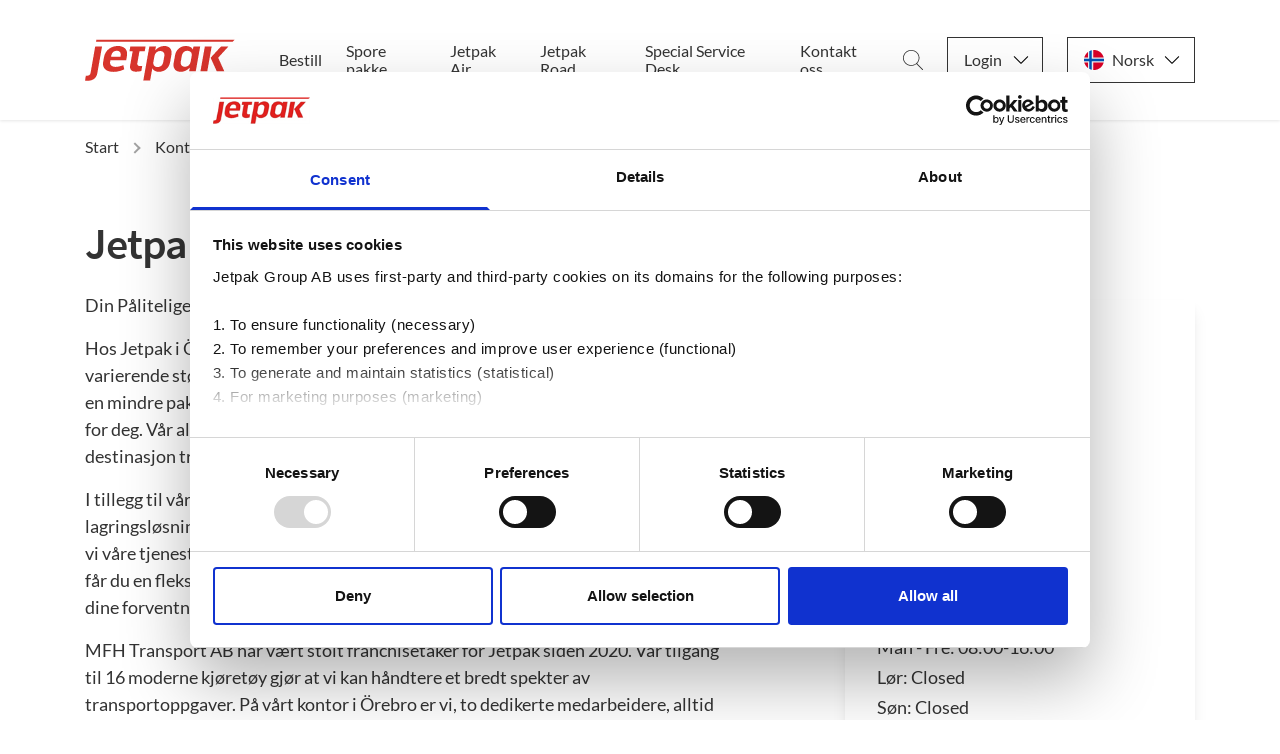

--- FILE ---
content_type: text/html; charset=utf-8
request_url: https://jetpak.com/no/kontakt-oss/her-holder-vi-til/jetpak-sverige/orebro/
body_size: 21291
content:


<!DOCTYPE html>

<html lang="no" class="no-js use-aos">
<head>

<meta charset="utf-8" />
<meta http-equiv="X-UA-Compatible" content="IE=edge" />
<meta name="viewport" content="width=device-width, initial-scale=1.0">
<title>Sende pakke med Jetpak &#x2013; Rask budtjeneste og bud i &#xD6;rebro</title>
<meta property="og:title" content="Sende pakke med Jetpak &#x2013; Rask budtjeneste og bud i &#xD6;rebro" />
<meta name="twitter:title" content="Sende pakke med Jetpak &#x2013; Rask budtjeneste og bud i &#xD6;rebro" />
<meta name="twitter:card" content="summary" />
<meta property="og:site_name" content="Jetpak" />
<meta property="og:type" content="website" />
<meta property="og:url" content="https://jetpak.com/no/kontakt-oss/her-holder-vi-til/jetpak-sverige/orebro/" />
<meta name="twitter:url" content="https://jetpak.com/no/kontakt-oss/her-holder-vi-til/jetpak-sverige/orebro/" />


    <meta name="description" content="Jetpak &#xD6;rebro, Sverige - Vi er ditt lokale valg for budbil- og ekspresslevering med presise &#xE5;pningstider og adresse. Opplev rask og p&#xE5;litelig leveringstjeneste i &#xD6;rebro og omr&#xE5;det rundt.">
    <meta property="og:description" content="Jetpak &#xD6;rebro, Sverige - Vi er ditt lokale valg for budbil- og ekspresslevering med presise &#xE5;pningstider og adresse. Opplev rask og p&#xE5;litelig leveringstjeneste i &#xD6;rebro og omr&#xE5;det rundt." />
    <meta name="twitter:description" content="Jetpak &#xD6;rebro, Sverige - Vi er ditt lokale valg for budbil- og ekspresslevering med presise &#xE5;pningstider og adresse. Opplev rask og p&#xE5;litelig leveringstjeneste i &#xD6;rebro og omr&#xE5;det rundt." />
    <meta property="og:image" content="https://jetpak.com/media/om5lltfg/pakker.jpg" />
    <meta name="twitter:image" content="https://jetpak.com/media/om5lltfg/pakker.jpg" />


<script>
    document.getElementsByClassName('no-js')[0].className =
        document.getElementsByClassName('no-js')[0].className.replace(/\bno-\b/, '')
</script>

<link rel="preload" as="font" type="font/woff2" crossorigin="anonymous" href="/Static/fonts/source-sans-pro-v13-latin-600.woff2">
<link rel="preload" as="font" type="font/woff2" crossorigin="anonymous" href="/Static/fonts/source-sans-pro-v13-latin-regular.woff2">
<link rel="preload" as="font" type="font/woff2" crossorigin="anonymous" href="/Static/fonts/lato-v16-latin-regular.woff2">
<link rel="preload" as="font" type="font/woff2" crossorigin="anonymous" href="/Static/fonts/lato-v16-latin-700.woff2">

<script type="application/ld+json">
    {
        "@context": "https://schema.org",
        "@type": "WebPage",
        "url": "https://jetpak.com/no/kontakt-oss/her-holder-vi-til/jetpak-sverige/orebro/",
        "name": "Sende pakke med Jetpak – Rask budtjeneste og bud i Örebro",
        "description": "Jetpak Örebro, Sverige - Vi er ditt lokale valg for budbil- og ekspresslevering med presise åpningstider og adresse. Opplev rask og pålitelig leveringstjeneste i Örebro og området rundt.",
        "headline": "Jetpak &#xD6;rebro",
        "inLanguage": {
        "@type": "Language",
        "name": "norsk",
        "alternateName": "no"
        },
        "publisher": {
        "@type": "Organization",
        "name": "Jetpak"
        }
    }
</script>

<link rel="canonical" href="https://jetpak.com/no/kontakt-oss/her-holder-vi-til/jetpak-sverige/orebro/" />
    <link rel="alternate" hreflang="en" href="https://jetpak.com/contact-us/our-locations/jetpak-sweden/orebro/">
    <link rel="alternate" hreflang="sv" href="https://jetpak.com/se/kontakt/har-finns-vi/jetpak-sverige/orebro/">
    <link rel="alternate" hreflang="da" href="https://jetpak.com/dk/kontakt-os/her-finder-du-os/jetpak-sweden/orebro/">
    <link rel="alternate" hreflang="fi" href="https://jetpak.com/fi/ota-yhteytta/sijaintimme/jetpak-sweden/orebro/">
    <link rel="alternate" hreflang="no" href="https://jetpak.com/no/kontakt-oss/her-holder-vi-til/jetpak-sverige/orebro/">

        <!-- Google Tag Manager -->
        <script>
            (function(w,d,s,l,i){w[l]=w[l]||[];w[l].push({'gtm.start':
                    new Date().getTime(),event:'gtm.js'});var f=d.getElementsByTagName(s)[0],
                    j=d.createElement(s),dl=l!='dataLayer'?'&l='+l:'';j.async=true;j.src=
                    'https://www.googletagmanager.com/gtm.js?id='+i+dl;f.parentNode.insertBefore(j,f);
            })(window, document, 'script', 'dataLayer', 'GTM-WDFJ4F');
        </script>
        <!-- End Google Tag Manager -->
    <script src="/App_Plugins/UmbracoForms/Assets/promise-polyfill/dist/polyfill.min.js?v=13.6.0" type="application/javascript"></script><script src="/App_Plugins/UmbracoForms/Assets/aspnet-client-validation/dist/aspnet-validation.min.js?v=13.6.0" type="application/javascript"></script>
    <link rel="shortcut icon" href="/Static/assets/favicon.ico">
    <link rel="icon" type="image/png" sizes="16x16" href="/Static/assets/favicon-16x16.png">
    <link rel="icon" type="image/png" sizes="32x32" href="/Static/assets/favicon-32x32.png">
    <link rel="icon" type="image/png" sizes="48x48" href="/Static/assets/favicon-48x48.png">
    <link rel="manifest" href="/Static/assets/manifest.json">
    <meta name="mobile-web-app-capable" content="yes">
    <meta name="theme-color" content="#fff">
    <meta name="application-name" content="Jetpak">
    <link rel="apple-touch-icon" sizes="57x57" href="/Static/assets/apple-touch-icon-57x57.png">
    <link rel="apple-touch-icon" sizes="60x60" href="/Static/assets/apple-touch-icon-60x60.png">
    <link rel="apple-touch-icon" sizes="72x72" href="/Static/assets/apple-touch-icon-72x72.png">
    <link rel="apple-touch-icon" sizes="76x76" href="/Static/assets/apple-touch-icon-76x76.png">
    <link rel="apple-touch-icon" sizes="114x114" href="/Static/assets/apple-touch-icon-114x114.png">
    <link rel="apple-touch-icon" sizes="120x120" href="/Static/assets/apple-touch-icon-120x120.png">
    <link rel="apple-touch-icon" sizes="144x144" href="/Static/assets/apple-touch-icon-144x144.png">
    <link rel="apple-touch-icon" sizes="152x152" href="/Static/assets/apple-touch-icon-152x152.png">
    <link rel="apple-touch-icon" sizes="167x167" href="/Static/assets/apple-touch-icon-167x167.png">
    <link rel="apple-touch-icon" sizes="180x180" href="/Static/assets/apple-touch-icon-180x180.png">
    <link rel="apple-touch-icon" sizes="1024x1024" href="/Static/assets/apple-touch-icon-1024x1024.png">
    <meta name="apple-mobile-web-app-capable" content="yes">
    <meta name="apple-mobile-web-app-status-bar-style" content="black-translucent">
    <meta name="apple-mobile-web-app-title" content="Jetpak">
    <meta name="msapplication-TileColor" content="#fff">
    <meta name="msapplication-TileImage" content="/Static/assets/mstile-144x144.png">
    <meta name="msapplication-config" content="/Static/assets/browserconfig.xml">
<link rel="stylesheet" href="/Static/dist/app.css?f1c88ca5a246ec1f6872"></head>
<body class="locationpage">
        <!-- Google Tag Manager (noscript) -->
        <noscript>
            <iframe src="https://www.googletagmanager.com/ns.html?id=GTM-WDFJ4F" height="0" width="0" style="display: none; visibility: hidden"></iframe>
        </noscript>
        <!-- End Google Tag Manager (noscript) -->
    <div id="page-container">
        

<header class="l-site-header" id="js-site-header">
    <div class="container-xl">
        <div class="l-site-header__inner row">
            <div class="col-12 d-flex align-items-center">


                    <a href="/no/" class="l-site-header__logo d-flex d-lg-inline-block mr-auto mr-lg-4 mr-xl-7" aria-label="Start">
                        <svg viewBox="0 0 398 110" xmlns="http://www.w3.org/2000/svg" focusable="false">
  <path d="M317.941 19.238l-11.594 65.611h18.131l11.564-65.611h-18.101zM30.297.972l-1.051 5.746h362.611l5.269-5.746H30.297zm330.531 18.266l-27.52 29.812 16.209 35.799h20.02l-16.205-35.924 27.13-29.687h-19.634zM210.537 44.187l-3 17.104c-1.467 7.625-7.252 12.549-14.738 12.549-7.069 0-11.633-4.053-11.633-10.328 0-.829 0-1.684.148-2.584l2.872-15.921c1.521-8.668 7.326-13.846 15.521-13.846 6.748 0 11.109 4.053 11.109 10.329 0 1.025-.141 1.875-.279 2.697zm-.536-26.383c-7.459 0-15.997 3.691-21.245 9.189l-1.672 1.76-.762.805.207-1.092 1.758-9.228h-17.588l-16.031 90.242h18.133l5.627-31.765.15-.844.449.728 1.041 1.694c2.498 4.06 9.094 7.121 15.338 7.121 15.433 0 27.248-9.508 30.097-24.223.873-4.125 3.696-20.446 3.815-21.137.234-1.764.459-3.432.459-5.299 0-11.24-7.393-17.951-19.776-17.951zm73.252 25.535l-2.992 16.524c-1.314 7.891-7.445 13.195-15.254 13.195-6.722 0-11.24-4.255-11.24-10.589 0-.903.143-1.76.281-2.586l2.869-16.175c1.401-8.095 7.083-13.328 14.475-13.328 5.789 0 12.022 3.272 12.022 10.457 0 .84 0 1.709-.161 2.502zm3.11-17.021l-.164.806-.434-.699-1.004-1.629c-1.365-2.199-3.795-4.01-7.025-5.228-2.971-1.123-7.397-1.633-10.254-1.633-14.627 0-25.774 9.449-28.399 24.074l-.019.104c-1.273 6.752-2.592 13.734-3.756 20.727-.348 1.742-.502 3.431-.502 5.494 0 11.322 7.393 18.08 19.776 18.08 7.248 0 16.568-4.024 21.212-9.16l1.668-1.844.76-.844-.197 1.117-1.625 9.166h17.48l11.705-65.611h-17.777l-1.445 7.08zM14.756 89.437c-.93 4.651-3.942 7.207-8.481 7.207-.332 0-.746.002-1.193.006-.543.002-1.111.006-1.643.006-.427 0-.787-.004-1.082-.006L0 109.615c2.129.229 5.232.385 7.707.385 6.469 0 12.135-1.688 16.387-4.885 4.504-3.385 7.361-8.307 8.496-14.625l12.594-71.252H27.051L14.756 89.437zm124.012-24.23c0-.18.033-.541.068-.926.027-.307.06-.65.06-.769v-.028l.006-.027 5.563-31.505.047-.269h14.064l2.112-12.445h-40.434l-2.211 12.445h8.471l-.069.383-6.662 37.178a22.619 22.619 0 00-.367 4.043c0 4.42 1.607 7.748 4.779 9.895 2.748 1.859 6.672 2.839 11.348 2.839 4.449 0 9.146-.603 13.963-1.802l2.361-13.522c-2.332.272-4.435.406-6.422.406-2.494 0-6.677-.765-6.677-5.896zM94.059 46.331l-.047.272H69.217l.041-.363.15-1.274c.131-1.115.371-2.32.674-3.398l.012-.045c1.82-6.979 7.127-11.143 14.193-11.143 6.529 0 10.588 3.707 10.588 9.676 0 1.385-.785 6.076-.816 6.275zm10.599-23.38c-4.248-3.321-10.324-5.147-17.113-5.147-9.156 0-17.51 2.711-24.158 7.84-6.862 5.293-11.348 12.801-12.973 21.711-.039.238-.137.769-.271 1.51-.668 3.646-2.442 13.334-2.442 16.473 0 15.636 14.188 21.205 27.463 21.205 10.162 0 21.231-2.662 28.959-6.955l-2.402-10.875c-5.248 1.881-13.01 4.605-20.951 4.605-7.086 0-14.237-3.396-14.237-10.978 0-1.375.783-6.079.817-6.278l.045-.272h41.871c.357-1.875 2.484-13.207 2.484-17.298 0-6.543-2.451-11.918-7.092-15.541z" fill="#D7342C" />
</svg>
                    </a>

<nav class="navigation d-none d-lg-flex mr-auto">
    <h2 class="sr-only">Main navigation</h2>
    <ul class="menu" data-megamenu>
            <li class="menu__item">
                    <a class="menu__link" href="https://book.jetpak.no" target="">
                        Bestill
                    </a>
            </li>
            <li class="menu__item">
                    <a class="menu__link" href="https://my.jetpak.com/track/?_ga=2.135305586.2139456763.1686739721-1629816526.1638173595">
                        Spore pakke
                    </a>
            </li>
            <li class="menu__item">
                    <a class="menu__link" href="/no/jetpak-air/">
                        Jetpak Air
                    </a>
            </li>
            <li class="menu__item">
                    <a class="menu__link" href="/no/jetpak-road/">
                        Jetpak Road
                    </a>
            </li>
            <li class="menu__item">
                    <a class="menu__link" href="/no/special-service-desk/">
                        Special Service Desk
                    </a>
            </li>
            <li class="menu__item">
                    <a class="menu__link" href="/no/kontakt-oss/">
                        Kontakt oss
                    </a>
            </li>
    </ul>
</nav>
                    <a href="/no/sok/" class="btn p-0 ml-3 order-3 order-lg-1">
                        <svg xmlns="http://www.w3.org/2000/svg" focusable="false" viewBox="0 0 20 20" class="s-5 text-black fill-current">
  <path d="M19.89 19.36l-5.826-5.834c1.486-1.436 2.407-3.414 2.407-5.596C16.47 3.557 12.777 0 8.235 0 3.695 0 0 3.557 0 7.93c0 4.372 3.694 7.93 8.235 7.93a8.39 8.39 0 005.249-1.825l5.841 5.85c.077.076.18.115.283.115a.4.4 0 00.272-.105.368.368 0 00.01-.534zM8.236 15.105c-4.108 0-7.45-3.218-7.45-7.174 0-3.957 3.342-7.175 7.45-7.175 4.109 0 7.451 3.218 7.451 7.175 0 3.956-3.342 7.174-7.45 7.174z" fill-rule="nonzero" />
</svg>
                        <span class="sr-only"> S&#xF8;k</span>
                    </a>

                    <div class="c-dropdown js-dropdown position-relative order-1 order-lg-2">
                        <button type="button" class="c-dropdown__btn js-dropdown-button d-flex text-sm" data-a11y-toggle="dropdown-items" aria-label="Login">
                            <svg xmlns="http://www.w3.org/2000/svg" focusable="false" viewBox="0 0 55 55" class="s-5 mr-xl-2 position-relative text-black fill-current d-xl-none">
  <path d="M55 27.5C55 12.337 42.663 0 27.5 0S0 12.337 0 27.5c0 8.009 3.444 15.228 8.926 20.258l-.026.023.892.752c.058.049.121.089.179.137.474.393.965.766 1.465 1.127.162.117.324.234.489.348.534.368 1.082.717 1.642 1.048.122.072.245.142.368.212a27.44 27.44 0 001.88.98l.142.064a27.252 27.252 0 006.651 2.105l.184.033c.724.125 1.456.225 2.197.292.09.008.18.013.271.021.738.061 1.484.1 2.24.1.749 0 1.488-.039 2.222-.098l.279-.021a27.808 27.808 0 002.178-.287l.187-.034a27.251 27.251 0 006.557-2.055c.076-.035.153-.068.229-.104a27.639 27.639 0 002.25-1.189 27.514 27.514 0 001.581-1c.185-.126.366-.259.549-.391.439-.316.87-.642 1.289-.983.093-.075.193-.14.284-.217l.915-.764-.027-.023C51.523 42.802 55 35.55 55 27.5zm-53 0C2 13.439 13.439 2 27.5 2S53 13.439 53 27.5c0 7.577-3.325 14.389-8.589 19.063a7.494 7.494 0 00-.893-.537l-8.467-4.233a2.217 2.217 0 01-1.232-1.993v-2.957c.196-.242.403-.516.617-.817a20.378 20.378 0 002.616-5.123 3.63 3.63 0 002.085-3.289v-3.545c0-.867-.318-1.708-.887-2.369v-4.667c.052-.519.236-3.448-1.883-5.864C34.524 9.065 31.541 8 27.5 8s-7.024 1.065-8.867 3.168c-2.119 2.416-1.935 5.345-1.883 5.864v4.667a3.644 3.644 0 00-.887 2.369v3.545c0 1.101.494 2.128 1.34 2.821.81 3.173 2.477 5.575 3.093 6.389v2.894a2.23 2.23 0 01-1.162 1.958l-7.907 4.313a7.227 7.227 0 00-.752.476C5.276 41.792 2 35.022 2 27.5zm40.459 20.632c-.35.254-.706.5-1.067.735-.166.108-.331.216-.5.321-.472.292-.952.57-1.442.83-.108.057-.217.111-.326.167a25.481 25.481 0 01-3.488 1.476l-.127.043c-.627.208-1.262.393-1.904.552l-.006.001a25.59 25.59 0 01-1.964.402l-.054.01c-.621.101-1.247.174-1.875.229-.111.01-.222.017-.334.025-.621.047-1.245.077-1.872.077a25.43 25.43 0 01-1.895-.078c-.109-.008-.218-.015-.326-.025a25.862 25.862 0 01-1.89-.233l-.084-.015a25.405 25.405 0 01-3.89-.971l-.118-.04a25.86 25.86 0 01-1.862-.713l-.013-.006a26.094 26.094 0 01-1.705-.816c-.073-.038-.147-.074-.219-.113a25.7 25.7 0 01-1.939-1.155 25.417 25.417 0 01-1.338-.933l-.133-.104.096-.054 7.907-4.313a4.229 4.229 0 002.205-3.714l-.001-3.602-.23-.278c-.022-.025-2.184-2.655-3.001-6.216l-.091-.396-.341-.221a1.657 1.657 0 01-.769-1.392v-3.545c0-.465.197-.898.557-1.223l.33-.298v-5.57l-.009-.131c-.003-.024-.298-2.429 1.396-4.36C21.583 10.837 24.061 10 27.5 10c3.426 0 5.896.83 7.346 2.466 1.692 1.911 1.415 4.361 1.413 4.381l-.009 5.701.33.298c.359.324.557.758.557 1.223v3.545a1.67 1.67 0 01-1.181 1.575l-.497.153-.16.495a18.5 18.5 0 01-2.496 5.032c-.262.37-.517.698-.736.949l-.248.283V39.8c0 1.612.896 3.062 2.338 3.782l8.467 4.233.16.083c-.107.081-.217.156-.325.234z" />
</svg>
                            <span>Login</span>
                        </button>
                        <ul class="c-dropdown__items m-0 list-style-none row" id="dropdown-items">

                                <li class="col-12 px-0 text-center">
                                    <a href="https://jena.jetpak.com" class="c-dropdown__item d-block text-sm">eOrder Plus</a>
                                </li>
                                <li class="col-12 px-0 text-center">
                                    <a href="https://ktno.opter.cloud/Account/Login?ReturnUrl=%2F" class="c-dropdown__item d-block text-sm">Booking Road NO</a>
                                </li>
                        </ul>
                    </div>
    <div class="c-dropdown c-dropdown--language js-dropdown position-relative order-2 order-lg-3">
        <button type="button" class="c-dropdown__btn js-dropdown-button text-sm d-flex position-relative" data-a11y-toggle="header-language-dropdown" aria-label="Norsk">
            <svg xmlns="http://www.w3.org/2000/svg" viewBox="0 0 512 512" focusable="false" class="s-5 mr-xl-2 position-relative">
  <circle cx="256" cy="256" r="256" fill="#f0f0f0" />
  <g fill="#d80027">
    <path d="M8.819 322.783c14.812 54.959 47.457 102.593 91.355 136.322V322.783H8.819zM233.739 511.026A259.29 259.29 0 00256 512c118.279 0 217.805-80.221 247.181-189.217H233.739v188.243zM503.181 189.217C473.805 80.221 374.279 0 256 0c-7.502 0-14.923.342-22.261.974v188.243h269.442zM100.174 52.895c-43.898 33.73-76.543 81.363-91.355 136.322h91.355V52.895z" />
  </g>
  <path d="M509.833 222.609H200.348V6.085a254.258 254.258 0 00-66.783 25.042v191.481H2.167C.742 233.539 0 244.683 0 256s.742 22.461 2.167 33.391h131.398v191.481a254.258 254.258 0 0066.783 25.042V289.392h309.485C511.256 278.461 512 267.317 512 256s-.744-22.461-2.167-33.391z" fill="#0052b4" />
</svg>
            <span>Norsk</span>
        </button>
        <ul class="c-dropdown__items m-0 list-style-none row" id="header-language-dropdown">

                <li class="col-12 px-0 text-center">
                    <a href="/contact-us/our-locations/jetpak-sweden/orebro/" class="c-dropdown__item d-block text-sm d-flex">
                        <svg xmlns="http://www.w3.org/2000/svg" viewBox="0 0 512 512" focusable="false" class="s-5 mr-2 position-relative">
  <circle cx="256" cy="256" r="256" fill="#f0f0f0" />
  <g fill="#0052b4">
    <path d="M52.92 100.142c-20.109 26.163-35.272 56.318-44.101 89.077h133.178L52.92 100.142zM503.181 189.219c-8.829-32.758-23.993-62.913-44.101-89.076l-89.075 89.076h133.176zM8.819 322.784c8.83 32.758 23.993 62.913 44.101 89.075l89.074-89.075H8.819zM411.858 52.921c-26.163-20.109-56.317-35.272-89.076-44.102v133.177l89.076-89.075zM100.142 459.079c26.163 20.109 56.318 35.272 89.076 44.102V370.005l-89.076 89.074zM189.217 8.819c-32.758 8.83-62.913 23.993-89.075 44.101l89.075 89.075V8.819zM322.783 503.181c32.758-8.83 62.913-23.993 89.075-44.101l-89.075-89.075v133.176zM370.005 322.784l89.075 89.076c20.108-26.162 35.272-56.318 44.101-89.076H370.005z" />
  </g>
  <g fill="#d80027">
    <path d="M509.833 222.609H289.392V2.167A258.556 258.556 0 00256 0c-11.319 0-22.461.744-33.391 2.167v220.441H2.167A258.556 258.556 0 000 256c0 11.319.744 22.461 2.167 33.391h220.441v220.442a258.35 258.35 0 0066.783 0V289.392h220.442A258.533 258.533 0 00512 256c0-11.317-.744-22.461-2.167-33.391z" />
    <path d="M322.783 322.784L437.019 437.02a256.636 256.636 0 0015.048-16.435l-97.802-97.802h-31.482v.001zM189.217 322.784h-.002L74.98 437.019a256.636 256.636 0 0016.435 15.048l97.802-97.804v-31.479zM189.217 189.219v-.002L74.981 74.98a256.636 256.636 0 00-15.048 16.435l97.803 97.803h31.481zM322.783 189.219L437.02 74.981a256.328 256.328 0 00-16.435-15.047l-97.802 97.803v31.482z" />
  </g>
</svg>
                        <span>English</span>
                    </a>
                </li>
                <li class="col-12 px-0 text-center">
                    <a href="/se/kontakt/har-finns-vi/jetpak-sverige/orebro/" class="c-dropdown__item d-block text-sm d-flex">
                        <svg xmlns="http://www.w3.org/2000/svg" viewBox="0 0 512 512" focusable="false" class="s-5 mr-2 position-relative">
  <circle cx="256" cy="256" r="256" fill="#ffda44" />
  <g fill="#0052b4">
    <path d="M200.349 222.609h309.484C493.47 97.002 386.067 0 256 0a256.902 256.902 0 00-55.652 6.085v216.524h.001zM133.565 222.608V31.127C63.271 69.481 12.95 139.832 2.167 222.609h131.398v-.001zM133.564 289.391H2.167c10.783 82.777 61.104 153.128 131.398 191.481l-.001-191.481zM200.348 289.392v216.523A256.902 256.902 0 00256 512c130.067 0 237.47-97.002 253.833-222.609H200.348v.001z" />
  </g>
</svg>
                        <span>Svenska</span>
                    </a>
                </li>
                <li class="col-12 px-0 text-center">
                    <a href="/dk/kontakt-os/her-finder-du-os/jetpak-sweden/orebro/" class="c-dropdown__item d-block text-sm d-flex">
                        <svg xmlns="http://www.w3.org/2000/svg" viewBox="0 0 512 512" focusable="false" class="s-5 mr-2 position-relative">
  <circle cx="256" cy="256" r="256" fill="#f0f0f0" />
  <g fill="#d80027">
    <path d="M200.349 222.609h309.484C493.47 97.002 386.067 0 256 0a256.902 256.902 0 00-55.652 6.085v216.524h.001zM133.565 222.608V31.127C63.272 69.481 12.95 139.832 2.167 222.609h131.398v-.001zM133.564 289.391H2.167c10.783 82.777 61.105 153.128 131.398 191.481l-.001-191.481zM200.348 289.392v216.523A256.902 256.902 0 00256 512c130.067 0 237.47-97.002 253.833-222.609H200.348v.001z" />
  </g>
</svg>
                        <span>Dansk</span>
                    </a>
                </li>
                <li class="col-12 px-0 text-center">
                    <a href="/fi/ota-yhteytta/sijaintimme/jetpak-sweden/orebro/" class="c-dropdown__item d-block text-sm d-flex">
                        <svg xmlns="http://www.w3.org/2000/svg" viewBox="0 0 512 512" focusable="false" class="s-5 mr-2 position-relative">
  <circle cx="256" cy="256" r="256" fill="#f0f0f0" />
  <path d="M509.833 222.609H200.348V6.085a254.258 254.258 0 00-66.783 25.042v191.481H2.167C.742 233.539 0 244.683 0 256s.742 22.461 2.167 33.391h131.398v191.481a254.258 254.258 0 0066.783 25.042V289.392h309.485C511.256 278.461 512 267.317 512 256s-.744-22.461-2.167-33.391z" fill="#0052b4" />
</svg>
                        <span>Suomi</span>
                    </a>
                </li>
        </ul>
    </div>

                <button class="ml-3 c-hamburger c-hamburger--spin d-inline-flex align-items-center d-lg-none order-3"
                        type="button"
                        aria-expanded="false">
                    <span class="sr-only"></span>
                    <span class="c-hamburger-box">
                        <span class="c-hamburger-inner"></span>
                    </span>
                </button>
            </div>
        </div>
    </div>

<nav class="m-menu" aria-hidden="true">
    <h2 class="sr-only">Mobile Navigation</h2>
    <ul class="m-list">
            <li class="m-list__item">
                <a class="m-toggle text-lg " href="https://book.jetpak.no" target="">Bestill</a>
            </li>
            <li class="m-list__item">
                <a class="m-toggle text-lg " href="https://my.jetpak.com/track/?_ga=2.135305586.2139456763.1686739721-1629816526.1638173595">Spore pakke</a>
            </li>
            <li class="m-list__item">
                <a class="m-toggle text-lg " href="/no/jetpak-air/">Jetpak Air</a>
            </li>
            <li class="m-list__item">
                <a class="m-toggle text-lg " href="/no/jetpak-road/">Jetpak Road</a>
            </li>
            <li class="m-list__item">
                <a class="m-toggle text-lg " href="/no/special-service-desk/">Special Service Desk</a>
            </li>
            <li class="m-list__item">
                <a class="m-toggle text-lg " href="/no/kontakt-oss/">Kontakt oss</a>
            </li>
    </ul>
</nav></header>

        <main>
            



<div class="container">
    <div class="row">
        <div class="col-12">
            <nav aria-label="Breadcrumb">
                <ol class="c-breadcrumbs" itemscope itemtype="http://schema.org/BreadcrumbList">
                        <li class="c-breadcrumbs__item"
                            itemprop="itemListElement"
                            itemscope
                            itemtype="http://schema.org/ListItem">

                            <a href="https://jetpak.com/no/"
                               class="c-breadcrumbs__link  text-sm"
                               itemprop="item">
                                <span itemprop="name">Start</span>
                            </a>
                            <meta itemprop="position" content="1" />
                        </li>
                        <li class="c-breadcrumbs__item"
                            itemprop="itemListElement"
                            itemscope
                            itemtype="http://schema.org/ListItem">

                            <a href="https://jetpak.com/no/kontakt-oss/"
                               class="c-breadcrumbs__link  text-sm"
                               itemprop="item">
                                <span itemprop="name">Kontakt oss</span>
                            </a>
                            <meta itemprop="position" content="2" />
                        </li>
                        <li class="c-breadcrumbs__item"
                            itemprop="itemListElement"
                            itemscope
                            itemtype="http://schema.org/ListItem">

                            <a href="https://jetpak.com/no/kontakt-oss/her-holder-vi-til/"
                               class="c-breadcrumbs__link  text-sm"
                               itemprop="item">
                                <span itemprop="name">Her holder vi til</span>
                            </a>
                            <meta itemprop="position" content="3" />
                        </li>
                        <li class="c-breadcrumbs__item"
                            itemprop="itemListElement"
                            itemscope
                            itemtype="http://schema.org/ListItem">

                            <a href="https://jetpak.com/no/kontakt-oss/her-holder-vi-til/jetpak-sverige/orebro/"
                               class="c-breadcrumbs__link c-breadcrumbs__link--no-link text-sm"
                               itemprop="item">
                                <span itemprop="name">&#xD6;rebro</span>
                            </a>
                            <meta itemprop="position" content="5" />
                        </li>
                </ol>
            </nav>
        </div>
    </div>
</div>
            

<div class="page-content container">
    <div class="row pb-8">
        <div class="col-12 col-lg-7">
            <div class="article-content">
                        <h1>Jetpak &#xD6;rebro</h1>
                


                    <div class="mainbody">
                        <p>Din Pålitelige Partner for Rask og Sikker Levering</p>
<p>Hos Jetpak i Örebro sørger vi for å dekke hele A-län (A fylke) daglig med våre biler i varierende størrelser, tilpasset alle typer leveringsbehov. Uansett om du trenger en mindre pakkeforsendelse eller en større transport med kranbil, har vi løsningen for deg. Vår allsidige bilpark og erfarne sjåfører sikrer at varene dine alltid når sin destinasjon trygt og til tiden.</p>
<p>I tillegg til våre effektive leveringstjenester tilbyr vi også omfattende lagringsløsninger. Vi forstår at hvert firma har unike behov, og derfor skreddersyr vi våre tjenester for best mulig å passe til nettopp din bedrift. Med Jetpak i Örebro får du en fleksibel og pålitelig logistikkpartner som alltid streber etter å overgå dine forventninger.</p>
<p>MFH Transport AB har vært stolt franchisetaker for Jetpak siden 2020. Vår tilgang til 16 moderne kjøretøy gjør at vi kan håndtere et bredt spekter av transportoppgaver. På vårt kontor i Örebro er vi, to dedikerte medarbeidere, alltid klare til å betjene våre kunder og sikre at dine logistikbehov blir oppfylt med størst mulig effektivitet og profesjonalitet.</p>
<p>Velkommen til Jetpak i Örebro – hvor hastighet, pålitelighet og personlig service møtes.</p>
<p><strong>Salgsavdeling:</strong><br>Hvis dere vil prøve våre tjenester, ikke nøl med å kontakte Falah Hamade på telefon +46 0762288022 eller e-post <a href="mailto:falah.hamade@jetpak.se">falah.hamade@jetpak.se</a>&nbsp;</p>
<h3>Jetpak Air</h3>
<p>Verdens raskeste budfirma. Vi finner alltid den beste løsningen for dine spesifikke transportbehov.</p>
<p><strong>Jetpak Direct</strong><br>Industriens raskeste og mest tilgjengelige dør-til-dør-leveringstjeneste.<br><br><strong>Jetpak Next Day</strong><br>Når i morgen er raskt nok.<br><br><strong>Kundespesifikk</strong><br>Fleksibel tjeneste fra dør til dør.</p>
<p class="link-arrow"><a href="/no/jetpak-air/" title="Jetpak Air">Les mer:</a></p>
<h3>Jetpak Road</h3>
<p>Dag eller natt. Med Jetpak Road er du garantert den raskeste leveringen døgnet rundt, hele året.<br><br><strong>Unik geografisk dekning</strong><br>Vi dekker alle hjørner av de nordiske landene og Europa med representasjon på 170 steder.<br><br><strong>Levering og høyeste kvalitet</strong><br>Lokal transport på flere steder med en partner gir kontroll og kvalitet.<br><br><strong>Budtjeneste som alltid er åpen</strong><br>Du kan nå oss hver dag i uken, døgnet rundt, hele året.</p>
<p class="link-arrow"><a href="/no/jetpak-road/" title="Jetpak Road">Les mer:</a></p>
<p><img src="/media/om5lltfg/pakker.jpg" alt="" width="500" height="333" loading="lazy"></p>
<p>&nbsp;</p>
                    </div>

            </div>
        </div>
        <div class="col-12 col-lg-4 offset-lg-1">
            <div class="position-relative pt-lg-7">
                <div class="c-card c-card--shadow c-card--simple bg-white my-8">
                    <div class="c-card--simple__body">
                        <div itemscope itemtype="http://schema.org/LocalBusiness">
                            <h3 class="mb-6">Kontaktinformasjon</h3>

                            <meta itemprop="name" content="Jetpak &#xD6;rebro" />
                            <meta itemprop="image" content="https://jetpak.com/media/om5lltfg/pakker.jpg" />
                                <p class="mb-4">
                                    <a href="tel:&#x2B;460197661700" class="d-flex flex-wrap align-items-center">
                                        <svg width="20px" height="20px" viewBox="0 0 20 20" version="1.1" xmlns="http://www.w3.org/2000/svg" xmlns:xlink="http://www.w3.org/1999/xlink" focusable="false" class="fill-current s-5 mr-2">
  <g id="Design" stroke="none" stroke-width="1" fill="none" fill-rule="evenodd">
    <g id="Kontorssida" transform="translate(-1220.000000, -387.000000)" fill="#D6001C" fill-rule="nonzero">
      <g id="call-(1)" transform="translate(1220.000000, 387.000000)">
        <path d="M17.07,2.92785156 C13.1641797,-0.976796875 6.8325,-0.975859375 2.92785156,2.93 C-0.976796875,6.83585938 -0.975859375,13.1675 2.93,17.0721484 C6.83585938,20.9767969 13.1675,20.9758594 17.0721484,17.07 C18.9473828,15.1941797 20.0005859,12.6502344 20.0000002,9.99785156 C19.9994531,7.34589844 18.9455078,4.80277344 17.07,2.92785156 Z M15.1446484,13.9298828 C15.1442187,13.9303125 15.1437891,13.9307813 15.1433203,13.9312109 L15.1433203,13.9278906 L14.6366406,14.4312109 C13.9813672,15.0947656 13.0270313,15.3677734 12.1199609,15.1512109 C11.2060937,14.9066016 10.3373437,14.5172266 9.54664062,13.9978906 C8.81203125,13.5283984 8.13125,12.9795703 7.51664062,12.3612109 C6.95113281,11.7998438 6.44308594,11.1834375 5.99996094,10.5212109 C5.51527344,9.80863281 5.13164062,9.03238281 4.85996094,8.21453125 C4.54851562,7.25375 4.80660156,6.19949219 5.52664062,5.49121094 L6.11996094,4.89789063 C6.28492187,4.7321875 6.55296875,4.73160156 6.71863281,4.8965625 C6.7190625,4.89699219 6.71953125,4.89742188 6.71996094,4.89789063 L8.59328125,6.77121094 C8.75898437,6.93617188 8.75957031,7.20421875 8.59460937,7.36988281 C8.59417969,7.3703125 8.59375,7.37074219 8.59328125,7.37121094 L7.49328125,8.47121094 C7.17765625,8.78339844 7.13796875,9.27949219 7.39996094,9.63789063 C7.7978125,10.1839063 8.23808594,10.6976953 8.71664062,11.1745703 C9.25019531,11.7104297 9.83023437,12.1978906 10.4499609,12.63125 C10.8080469,12.8810156 11.2935156,12.8389063 11.6032812,12.53125 L12.6666016,11.45125 C12.8315625,11.2855469 13.0996094,11.2849609 13.2652734,11.4499219 C13.2657031,11.4503516 13.2661328,11.4507813 13.2666016,11.45125 L15.1432812,13.33125 C15.3090234,13.4961719 15.3096094,13.7641797 15.1446484,13.9298828 Z" id="Shape"></path>
      </g>
    </g>
  </g>
</svg>
                                        <span itemprop="telephone">&#x2B;46 019 766 17 00</span>
                                    </a>
                                </p>

                                <p class="mb-4">
                                    <a href="mailto:orebro@jetpak.se" class="d-flex flex-wrap align-items-center">
                                        <svg width="20px" height="20px" viewBox="0 0 20 20" version="1.1" xmlns="http://www.w3.org/2000/svg" xmlns:xlink="http://www.w3.org/1999/xlink" focusable="false" class="fill-current s-5 mr-2">
  <g id="Design" stroke="none" stroke-width="1" fill="none" fill-rule="evenodd">
    <g id="Kontorssida" transform="translate(-1220.000000, -434.000000)" fill-rule="nonzero">
      <g id="mail" transform="translate(1220.000000, 434.000000)">
        <circle id="Oval" fill="#D6001C" cx="9.9985654" cy="9.9985654" r="9.9985654"></circle>
        <path d="M3.32147679,6.77481013 L3.32054852,12.9580169 C3.32054852,13.2799156 3.58232068,13.5410549 3.9035865,13.5410549 L15.7542194,13.5410549 C16.0764557,13.5410549 16.3375949,13.2799156 16.3375949,12.9580169 L16.3262447,6.76312236 L9.87291139,10.3081435 L3.32147679,6.77481013" id="Path" fill="#D6001C"></path>
        <path d="M3.32147679,7.30860759 L9.8728692,11.1027848 L16.3262025,7.31459916 L16.3375527,13.45 C16.3375527,13.7718987 16.0764135,14.0329114 15.7541772,14.0329114 L3.9035865,14.0329114 C3.58232068,14.0329114 3.32054852,13.7717722 3.32054852,13.45 L3.32147679,7.30860759 Z" id="Path" fill="#FFFFFF"></path>
        <g id="Group" transform="translate(3.291139, 7.299578)" fill="#FFFFFF">
          <path d="M6.58172996,3.80320675 L13.0350633,0.015021097 L13.0464135,6.15042194 C13.0464135,6.47232068 12.7852743,6.73333333 12.463038,6.73333333 L6.58172996,3.80320675 Z" id="Path"></path>
          <path d="M0.0303375527,0.00902953586 L6.58172996,3.80320675 L0.612447257,6.73345992 C0.291181435,6.73345992 0.0294092827,6.47232068 0.0294092827,6.15054852 L0.0303375527,0.00902953586 Z" id="Path"></path>
        </g>
        <path d="M16.3375949,6.95240506 C16.3375949,6.63063291 16.0764557,6.36949367 15.7542194,6.36949367 L3.9035865,6.36949367 C3.58232068,6.36949367 3.32054852,6.63063291 3.32054852,6.95240506 L9.87291139,10.4534177 L16.3375949,6.95240506 Z" id="Path" fill="#FFFFFF"></path>
      </g>
    </g>
  </g>
</svg>
                                        <span itemprop="email">orebro@jetpak.se</span>
                                    </a>
                                </p>

                                <p class="d-flex mb-4">
                                    <svg width="18px" height="26px" viewBox="0 0 18 26" version="1.1" xmlns="http://www.w3.org/2000/svg" xmlns:xlink="http://www.w3.org/1999/xlink" focusable="false" class="fill-current s-5 mr-2 mt-1">
  <g id="Design" stroke="none" stroke-width="1" fill="none" fill-rule="evenodd">
    <g id="Kontorssida" transform="translate(-1221.000000, -480.000000)" fill="#D6001C" fill-rule="nonzero">
      <path d="M1236.36395,482.661776 L1236.36395,482.661776 C1232.84949,479.112741 1227.151,479.112741 1223.63605,482.661776 L1223.63605,482.661776 C1220.46917,485.859806 1220.11268,491.881364 1222.80026,495.499899 L1230,506 L1237.19974,495.499899 C1239.88732,491.881364 1239.53083,485.859806 1236.36395,482.661776 Z M1230.08764,491.999865 C1228.44677,491.999865 1227.11684,490.656852 1227.11684,488.999837 C1227.11684,487.342821 1228.44677,485.999808 1230.08764,485.999808 C1231.72851,485.999808 1233.05844,487.342821 1233.05844,488.999837 C1233.05844,490.656852 1231.72851,491.999865 1230.08764,491.999865 Z" id="Shape-Copy"></path>
    </g>
  </g>
</svg>
                                    <span itemprop="address" itemscope itemtype="http://schema.org/PostalAddress">
                                        <span itemprop="streetAddress">Berglundav&#xE4;gen 12C</span>
                                        <br />
                                        <span itemprop="postalCode">702 36</span>
                                        <span itemprop="addressLocality">&#xD6;rebro</span>
                                    </span>
                                </p>

                            <h3 class="mt-8 mb-6">&#xC5;pningstider</h3>


                            <p class="line-height-17">
                                    <meta itemprop="openingHours" content="Mo-Fr 08:00-16:00">
Man - Fre:                                    <span> 08:00-16:00</span>
                                    <br />
                                    <meta itemprop="openingHours" content="Sa Closed">
L&#xF8;r:                                    <span> Closed</span>
                                    <br />
                                    <meta itemprop="openingHours" content="Su Closed">
S&#xF8;n:                                    <span> Closed</span>
                            </p>
                        </div>
                    </div>
                </div>

            </div>
        </div>
    </div>
</div>

    <div class="aspect-ratio aspect-ratio--google-map">
        <div class="js-googlemap"
             data-lat="59,2377571"
             data-lng="15,1391514"
             data-zoom="16"
             data-styles="[&#xD;&#xA;  {&#xD;&#xA;    &quot;elementType&quot;: &quot;geometry&quot;,&#xD;&#xA;    &quot;stylers&quot;: [&#xD;&#xA;      {&#xD;&#xA;        &quot;color&quot;: &quot;#f5f5f5&quot;&#xD;&#xA;      }&#xD;&#xA;    ]&#xD;&#xA;  },&#xD;&#xA;  {&#xD;&#xA;    &quot;elementType&quot;: &quot;labels.icon&quot;,&#xD;&#xA;    &quot;stylers&quot;: [&#xD;&#xA;      {&#xD;&#xA;        &quot;visibility&quot;: &quot;off&quot;&#xD;&#xA;      }&#xD;&#xA;    ]&#xD;&#xA;  },&#xD;&#xA;  {&#xD;&#xA;    &quot;elementType&quot;: &quot;labels.text.fill&quot;,&#xD;&#xA;    &quot;stylers&quot;: [&#xD;&#xA;      {&#xD;&#xA;        &quot;color&quot;: &quot;#616161&quot;&#xD;&#xA;      }&#xD;&#xA;    ]&#xD;&#xA;  },&#xD;&#xA;  {&#xD;&#xA;    &quot;elementType&quot;: &quot;labels.text.stroke&quot;,&#xD;&#xA;    &quot;stylers&quot;: [&#xD;&#xA;      {&#xD;&#xA;        &quot;color&quot;: &quot;#f5f5f5&quot;&#xD;&#xA;      }&#xD;&#xA;    ]&#xD;&#xA;  },&#xD;&#xA;  {&#xD;&#xA;    &quot;featureType&quot;: &quot;administrative.land_parcel&quot;,&#xD;&#xA;    &quot;elementType&quot;: &quot;labels.text.fill&quot;,&#xD;&#xA;    &quot;stylers&quot;: [&#xD;&#xA;      {&#xD;&#xA;        &quot;color&quot;: &quot;#bdbdbd&quot;&#xD;&#xA;      }&#xD;&#xA;    ]&#xD;&#xA;  },&#xD;&#xA;  {&#xD;&#xA;    &quot;featureType&quot;: &quot;poi&quot;,&#xD;&#xA;    &quot;elementType&quot;: &quot;geometry&quot;,&#xD;&#xA;    &quot;stylers&quot;: [&#xD;&#xA;      {&#xD;&#xA;        &quot;color&quot;: &quot;#eeeeee&quot;&#xD;&#xA;      }&#xD;&#xA;    ]&#xD;&#xA;  },&#xD;&#xA;  {&#xD;&#xA;    &quot;featureType&quot;: &quot;poi&quot;,&#xD;&#xA;    &quot;elementType&quot;: &quot;labels.text.fill&quot;,&#xD;&#xA;    &quot;stylers&quot;: [&#xD;&#xA;      {&#xD;&#xA;        &quot;color&quot;: &quot;#757575&quot;&#xD;&#xA;      }&#xD;&#xA;    ]&#xD;&#xA;  },&#xD;&#xA;  {&#xD;&#xA;    &quot;featureType&quot;: &quot;poi.park&quot;,&#xD;&#xA;    &quot;elementType&quot;: &quot;geometry&quot;,&#xD;&#xA;    &quot;stylers&quot;: [&#xD;&#xA;      {&#xD;&#xA;        &quot;color&quot;: &quot;#e5e5e5&quot;&#xD;&#xA;      }&#xD;&#xA;    ]&#xD;&#xA;  },&#xD;&#xA;  {&#xD;&#xA;    &quot;featureType&quot;: &quot;poi.park&quot;,&#xD;&#xA;    &quot;elementType&quot;: &quot;labels.text.fill&quot;,&#xD;&#xA;    &quot;stylers&quot;: [&#xD;&#xA;      {&#xD;&#xA;        &quot;color&quot;: &quot;#9e9e9e&quot;&#xD;&#xA;      }&#xD;&#xA;    ]&#xD;&#xA;  },&#xD;&#xA;  {&#xD;&#xA;    &quot;featureType&quot;: &quot;road&quot;,&#xD;&#xA;    &quot;elementType&quot;: &quot;geometry&quot;,&#xD;&#xA;    &quot;stylers&quot;: [&#xD;&#xA;      {&#xD;&#xA;        &quot;color&quot;: &quot;#ffffff&quot;&#xD;&#xA;      }&#xD;&#xA;    ]&#xD;&#xA;  },&#xD;&#xA;  {&#xD;&#xA;    &quot;featureType&quot;: &quot;road.arterial&quot;,&#xD;&#xA;    &quot;elementType&quot;: &quot;labels.text.fill&quot;,&#xD;&#xA;    &quot;stylers&quot;: [&#xD;&#xA;      {&#xD;&#xA;        &quot;color&quot;: &quot;#757575&quot;&#xD;&#xA;      }&#xD;&#xA;    ]&#xD;&#xA;  },&#xD;&#xA;  {&#xD;&#xA;    &quot;featureType&quot;: &quot;road.highway&quot;,&#xD;&#xA;    &quot;elementType&quot;: &quot;geometry&quot;,&#xD;&#xA;    &quot;stylers&quot;: [&#xD;&#xA;      {&#xD;&#xA;        &quot;color&quot;: &quot;#dadada&quot;&#xD;&#xA;      }&#xD;&#xA;    ]&#xD;&#xA;  },&#xD;&#xA;  {&#xD;&#xA;    &quot;featureType&quot;: &quot;road.highway&quot;,&#xD;&#xA;    &quot;elementType&quot;: &quot;labels.text.fill&quot;,&#xD;&#xA;    &quot;stylers&quot;: [&#xD;&#xA;      {&#xD;&#xA;        &quot;color&quot;: &quot;#616161&quot;&#xD;&#xA;      }&#xD;&#xA;    ]&#xD;&#xA;  },&#xD;&#xA;  {&#xD;&#xA;    &quot;featureType&quot;: &quot;road.local&quot;,&#xD;&#xA;    &quot;elementType&quot;: &quot;labels.text.fill&quot;,&#xD;&#xA;    &quot;stylers&quot;: [&#xD;&#xA;      {&#xD;&#xA;        &quot;color&quot;: &quot;#9e9e9e&quot;&#xD;&#xA;      }&#xD;&#xA;    ]&#xD;&#xA;  },&#xD;&#xA;  {&#xD;&#xA;    &quot;featureType&quot;: &quot;transit.line&quot;,&#xD;&#xA;    &quot;elementType&quot;: &quot;geometry&quot;,&#xD;&#xA;    &quot;stylers&quot;: [&#xD;&#xA;      {&#xD;&#xA;        &quot;color&quot;: &quot;#e5e5e5&quot;&#xD;&#xA;      }&#xD;&#xA;    ]&#xD;&#xA;  },&#xD;&#xA;  {&#xD;&#xA;    &quot;featureType&quot;: &quot;transit.station&quot;,&#xD;&#xA;    &quot;elementType&quot;: &quot;geometry&quot;,&#xD;&#xA;    &quot;stylers&quot;: [&#xD;&#xA;      {&#xD;&#xA;        &quot;color&quot;: &quot;#eeeeee&quot;&#xD;&#xA;      }&#xD;&#xA;    ]&#xD;&#xA;  },&#xD;&#xA;  {&#xD;&#xA;    &quot;featureType&quot;: &quot;water&quot;,&#xD;&#xA;    &quot;elementType&quot;: &quot;geometry&quot;,&#xD;&#xA;    &quot;stylers&quot;: [&#xD;&#xA;      {&#xD;&#xA;        &quot;color&quot;: &quot;#c9c9c9&quot;&#xD;&#xA;      }&#xD;&#xA;    ]&#xD;&#xA;  },&#xD;&#xA;  {&#xD;&#xA;    &quot;featureType&quot;: &quot;water&quot;,&#xD;&#xA;    &quot;elementType&quot;: &quot;labels.text.fill&quot;,&#xD;&#xA;    &quot;stylers&quot;: [&#xD;&#xA;      {&#xD;&#xA;        &quot;color&quot;: &quot;#9e9e9e&quot;&#xD;&#xA;      }&#xD;&#xA;    ]&#xD;&#xA;  }&#xD;&#xA;]"
             data-key="AIzaSyC3TgvAkyavimjBYariJXzTQiBqPlJD1Ys">
            <div class="map js-map aspect-ratio__item"></div>
        </div>
    </div>


        </main>

<footer class="l-footer">
    <div class="container-xl px-8 px-md-4">
        <div class="row pb-4 pb-md-6">
            <div class="col-12 col-sm-6 col-md-4 col-xl-2 mb-7">
                
<h3 class="text-base text-white mb-6" >Om oss</h3>
                        <a href="/no/jetpak/" class="text-sm text-white d-block mb-3">Jetpak</a>
                        <a href="/no/jetpak/baerekraftig-transport/" class="text-sm text-white d-block mb-3">B&#xE6;rekraftig transport</a>
                        <a href="/no/generelle-transportvilkar/apenhetsloven/" class="text-sm text-white d-block mb-3">&#xC5;penhetsloven</a>
                        <a href="/no/jetpak/jobbe-hos-jetpak/" class="text-sm text-white d-block mb-3">Jobbe hos Jetpak</a>
                        <a href="/no/jetpak/for-investorer/" class="text-sm text-white d-block mb-3">For investorer</a>
            </div>
            <div class="col-12 col-sm-6 col-md-4 col-xl-2 mb-7">
                
<h3 class="text-base text-white mb-6" >Våre tjenester</h3>
                        <a href="/no/jetpak-air/" class="text-sm text-white d-block mb-3">Jetpak Air</a>
                        <a href="/no/jetpak-road/" class="text-sm text-white d-block mb-3">Jetpak Road</a>
            </div>
            <div class="col-12 col-sm-6 col-md-4 col-xl-2 mb-7">
                
<h3 class="text-base text-white mb-6" >Bransjeløsninger</h3>
                        <a href="/no/transportlosninger-for-bedrifter/flyindustrien/" class="text-sm text-white d-block mb-3">Flyindustrien</a>
                        <a href="/no/transportlosninger-for-bedrifter/helse-og-omsorg/" class="text-sm text-white d-block mb-3">Helse og omsorg</a>
                        <a href="/no/transportlosninger-for-bedrifter/bilindustrien/" class="text-sm text-white d-block mb-3">Bilindustrien</a>
                        <a href="/no/transportlosninger-for-bedrifter/produksjonsindustrien/" class="text-sm text-white d-block mb-3">Produksjonsindustrien</a>
            </div>
            <div class="col-12 col-sm-6 col-md-4 col-xl-2 mb-7">
                
<h3 class="text-base text-white mb-6" >Kontakt oss</h3>
                        <a href="/no/kontakt-oss/kontakt-jetpak/" class="text-sm text-white d-block mb-3">Kontakt Jetpak</a>
                        <a href="/no/kontakt-oss/her-holder-vi-til/" class="text-sm text-white d-block mb-3">Her holder vi til</a>
                        <a href="/no/viktig-informasjon/whistleblowing/" class="text-sm text-white d-block mb-3">Whistleblowing</a>
            </div>
            <div class="col-12 col-sm-6 col-md-4 col-xl-2 mb-7">
                
<h3 class="text-base text-white mb-6" >Hjelp</h3>
                        <a href="/no/hjelp/faq-s/" class="text-sm text-white d-block mb-3">FAQ&#x27;s</a>
                        <a href="/no/hjelp/pakkeinstruksjoner/" class="text-sm text-white d-block mb-3">Pakkeinstruksjoner</a>
                        <a href="/no/viktig-informasjon/" class="text-sm text-white d-block mb-3">Viktig informasjon</a>
                        <a href="/no/generelle-transportvilkar/" class="text-sm text-white d-block mb-3">Generelle transportvilk&#xE5;r</a>
                        <a href="/no/hjelp/reklamasjon/" class="text-sm text-white d-block mb-3">Reklamasjon</a>
                        <a href="/no/sok/" class="text-sm text-white d-block mb-3">S&#xF8;k</a>
            </div>
            <div class="col-12 col-sm-6 col-md-4 col-xl-2 mb-7">
                        <a href="/no/kontakt-oss/" class="button button--slim button-red mb-4 d-block">Kontakt oss</a>
            </div>
            <div class="col-12 col-sm-6 col-md-4 col-xl-2 mb-6 mb-md-0">
    <div class="c-dropdown c-dropdown--language js-dropdown position-relative order-2 order-lg-3">
        <button type="button" class="c-dropdown__btn js-dropdown-button text-sm d-flex position-relative" data-a11y-toggle="footer-language-dropdown" aria-label="Norsk">
            <svg xmlns="http://www.w3.org/2000/svg" viewBox="0 0 512 512" focusable="false" class="s-5 mr-xl-2 position-relative">
  <circle cx="256" cy="256" r="256" fill="#f0f0f0" />
  <g fill="#d80027">
    <path d="M8.819 322.783c14.812 54.959 47.457 102.593 91.355 136.322V322.783H8.819zM233.739 511.026A259.29 259.29 0 00256 512c118.279 0 217.805-80.221 247.181-189.217H233.739v188.243zM503.181 189.217C473.805 80.221 374.279 0 256 0c-7.502 0-14.923.342-22.261.974v188.243h269.442zM100.174 52.895c-43.898 33.73-76.543 81.363-91.355 136.322h91.355V52.895z" />
  </g>
  <path d="M509.833 222.609H200.348V6.085a254.258 254.258 0 00-66.783 25.042v191.481H2.167C.742 233.539 0 244.683 0 256s.742 22.461 2.167 33.391h131.398v191.481a254.258 254.258 0 0066.783 25.042V289.392h309.485C511.256 278.461 512 267.317 512 256s-.744-22.461-2.167-33.391z" fill="#0052b4" />
</svg>
            <span>Norsk</span>
        </button>
        <ul class="c-dropdown__items m-0 list-style-none row" id="footer-language-dropdown">

                <li class="col-12 px-0 text-center">
                    <a href="/contact-us/our-locations/jetpak-sweden/orebro/" class="c-dropdown__item d-block text-sm d-flex">
                        <svg xmlns="http://www.w3.org/2000/svg" viewBox="0 0 512 512" focusable="false" class="s-5 mr-2 position-relative">
  <circle cx="256" cy="256" r="256" fill="#f0f0f0" />
  <g fill="#0052b4">
    <path d="M52.92 100.142c-20.109 26.163-35.272 56.318-44.101 89.077h133.178L52.92 100.142zM503.181 189.219c-8.829-32.758-23.993-62.913-44.101-89.076l-89.075 89.076h133.176zM8.819 322.784c8.83 32.758 23.993 62.913 44.101 89.075l89.074-89.075H8.819zM411.858 52.921c-26.163-20.109-56.317-35.272-89.076-44.102v133.177l89.076-89.075zM100.142 459.079c26.163 20.109 56.318 35.272 89.076 44.102V370.005l-89.076 89.074zM189.217 8.819c-32.758 8.83-62.913 23.993-89.075 44.101l89.075 89.075V8.819zM322.783 503.181c32.758-8.83 62.913-23.993 89.075-44.101l-89.075-89.075v133.176zM370.005 322.784l89.075 89.076c20.108-26.162 35.272-56.318 44.101-89.076H370.005z" />
  </g>
  <g fill="#d80027">
    <path d="M509.833 222.609H289.392V2.167A258.556 258.556 0 00256 0c-11.319 0-22.461.744-33.391 2.167v220.441H2.167A258.556 258.556 0 000 256c0 11.319.744 22.461 2.167 33.391h220.441v220.442a258.35 258.35 0 0066.783 0V289.392h220.442A258.533 258.533 0 00512 256c0-11.317-.744-22.461-2.167-33.391z" />
    <path d="M322.783 322.784L437.019 437.02a256.636 256.636 0 0015.048-16.435l-97.802-97.802h-31.482v.001zM189.217 322.784h-.002L74.98 437.019a256.636 256.636 0 0016.435 15.048l97.802-97.804v-31.479zM189.217 189.219v-.002L74.981 74.98a256.636 256.636 0 00-15.048 16.435l97.803 97.803h31.481zM322.783 189.219L437.02 74.981a256.328 256.328 0 00-16.435-15.047l-97.802 97.803v31.482z" />
  </g>
</svg>
                        <span>English</span>
                    </a>
                </li>
                <li class="col-12 px-0 text-center">
                    <a href="/se/kontakt/har-finns-vi/jetpak-sverige/orebro/" class="c-dropdown__item d-block text-sm d-flex">
                        <svg xmlns="http://www.w3.org/2000/svg" viewBox="0 0 512 512" focusable="false" class="s-5 mr-2 position-relative">
  <circle cx="256" cy="256" r="256" fill="#ffda44" />
  <g fill="#0052b4">
    <path d="M200.349 222.609h309.484C493.47 97.002 386.067 0 256 0a256.902 256.902 0 00-55.652 6.085v216.524h.001zM133.565 222.608V31.127C63.271 69.481 12.95 139.832 2.167 222.609h131.398v-.001zM133.564 289.391H2.167c10.783 82.777 61.104 153.128 131.398 191.481l-.001-191.481zM200.348 289.392v216.523A256.902 256.902 0 00256 512c130.067 0 237.47-97.002 253.833-222.609H200.348v.001z" />
  </g>
</svg>
                        <span>Svenska</span>
                    </a>
                </li>
                <li class="col-12 px-0 text-center">
                    <a href="/dk/kontakt-os/her-finder-du-os/jetpak-sweden/orebro/" class="c-dropdown__item d-block text-sm d-flex">
                        <svg xmlns="http://www.w3.org/2000/svg" viewBox="0 0 512 512" focusable="false" class="s-5 mr-2 position-relative">
  <circle cx="256" cy="256" r="256" fill="#f0f0f0" />
  <g fill="#d80027">
    <path d="M200.349 222.609h309.484C493.47 97.002 386.067 0 256 0a256.902 256.902 0 00-55.652 6.085v216.524h.001zM133.565 222.608V31.127C63.272 69.481 12.95 139.832 2.167 222.609h131.398v-.001zM133.564 289.391H2.167c10.783 82.777 61.105 153.128 131.398 191.481l-.001-191.481zM200.348 289.392v216.523A256.902 256.902 0 00256 512c130.067 0 237.47-97.002 253.833-222.609H200.348v.001z" />
  </g>
</svg>
                        <span>Dansk</span>
                    </a>
                </li>
                <li class="col-12 px-0 text-center">
                    <a href="/fi/ota-yhteytta/sijaintimme/jetpak-sweden/orebro/" class="c-dropdown__item d-block text-sm d-flex">
                        <svg xmlns="http://www.w3.org/2000/svg" viewBox="0 0 512 512" focusable="false" class="s-5 mr-2 position-relative">
  <circle cx="256" cy="256" r="256" fill="#f0f0f0" />
  <path d="M509.833 222.609H200.348V6.085a254.258 254.258 0 00-66.783 25.042v191.481H2.167C.742 233.539 0 244.683 0 256s.742 22.461 2.167 33.391h131.398v191.481a254.258 254.258 0 0066.783 25.042V289.392h309.485C511.256 278.461 512 267.317 512 256s-.744-22.461-2.167-33.391z" fill="#0052b4" />
</svg>
                        <span>Suomi</span>
                    </a>
                </li>
        </ul>
    </div>
            </div>
        </div>
        <div class="row">
            <div class="col-12">
                <div class="l-footer__social-icons d-flex justify-content-center justify-content-md-end">
                        <a href="https://www.facebook.com/jetpakno/" class="mr-4">
                            <svg width="33px" height="32px" viewBox="0 0 33 32" version="1.1" xmlns="http://www.w3.org/2000/svg" xmlns:xlink="http://www.w3.org/1999/xlink" class="s-8">
  <title>Facebook</title>
  <g id="Symbols" stroke="none" stroke-width="1" fill="none" fill-rule="evenodd">
    <g id="Footer" transform="translate(-1476.000000, -524.000000)" fill-rule="nonzero">
      <g id="008-facebook">
        <g transform="translate(1476.250000, 524.000000)">
          <path d="M18.5679012,31.1906566 C18.4366946,31.2254222 18.3050073,31.2574535 18.1728395,31.2867503 C18.3050073,31.2574535 18.4366946,31.2254222 18.5679012,31.1906566 Z" id="Path" fill="#000000"></path>
          <path d="M19.058544,31.2119457 C18.9948233,31.2306957 18.9311026,31.2478832 18.8673819,31.2654613 C18.9311026,31.2478832 18.9948233,31.2306957 19.058544,31.2119457 Z" id="Path" fill="#000000"></path>
          <path d="M17.7777778,31.591838 C17.6467739,31.619963 17.51495,31.644963 17.382716,31.6660567 C17.51495,31.644963 17.6467739,31.619963 17.7777778,31.591838 Z" id="Path" fill="#000000"></path>
          <path d="M18.1728395,31.6064864 C18.0415798,31.6225021 17.9094651,31.6373458 17.7777778,31.6514083 C17.9094651,31.6373458 18.0415798,31.6225021 18.1728395,31.6064864 Z" id="Path" fill="#000000"></path>
          <path d="M19.4424974,31.2103832 C19.386345,31.2295238 19.3299485,31.2486645 19.273552,31.2670238 C19.3299485,31.2486645 19.386345,31.2295238 19.4424974,31.2103832 Z" id="Path" fill="#000000"></path>
          <path d="M20.6113251,30.8181861 C20.565915,30.8388892 20.5205048,30.8584205 20.4750947,30.878733 C20.5205048,30.8584205 20.565915,30.8388892 20.6113251,30.8181861 Z" id="Path" fill="#000000"></path>
          <path d="M20.2223669,31.2078441 C20.1730505,31.2285472 20.1234899,31.249641 20.0739294,31.2695628 C20.1234899,31.249641 20.1730505,31.2289378 20.2223669,31.2078441 Z" id="Path" fill="#000000"></path>
          <path d="M19.8319439,31.2103832 C19.7796977,31.2299145 19.7269634,31.2482738 19.674229,31.2670238 C19.7269634,31.2482738 19.7796977,31.2299145 19.8319439,31.2103832 Z" id="Path" fill="#000000"></path>
          <path d="M17.382716,31.613713 C17.2511559,31.6250411 17.1195957,31.6351974 16.9876543,31.6441817 C17.1195957,31.6351974 17.2511559,31.6250411 17.382716,31.613713 Z" id="Path" fill="#000000"></path>
          <path d="M32,15.804878 C32,7.07741939 24.8352051,0 16,0 C7.16479494,0 0,7.07741939 0,15.804878 C0,24.5323367 7.16479494,31.6097561 16,31.6097561 C16.0939941,31.6097561 16.1875,31.6078268 16.28125,31.6061386 L16.28125,19.3027106 L12.84375,19.3027106 L12.84375,15.345462 L16.28125,15.345462 L16.28125,12.4334151 C16.28125,9.05616425 18.3684082,7.21801755 21.4182129,7.21801755 C22.8786621,7.21801755 24.1340332,7.32557641 24.5,7.37356792 L24.5,10.903234 L22.3969726,10.903234 C20.737793,10.903234 20.4165039,11.6821914 20.4165039,12.8250643 L20.4165039,15.345462 L24.3837891,15.345462 L23.8666992,19.3027106 L20.4165039,19.3027106 L20.4165039,30.9991306 C27.1042481,29.1052752 32,23.019037 32,15.804878 Z" id="Path" fill="#FFFFFF"></path>
          <path d="M16.9876543,31.6090255 C16.85648,31.6262129 16.7247286,31.6398848 16.5925926,31.6488692 C16.7247286,31.6398848 16.85648,31.6262129 16.9876543,31.6090255 Z" id="Path" fill="#000000"></path>
          <path d="M16.5925926,31.623674 C16.4611475,31.6283614 16.3293392,31.6318771 16.1975309,31.6342208 C16.3293392,31.6318771 16.4611475,31.6283614 16.5925926,31.623674 Z" id="Path" fill="#000000"></path>
        </g>
      </g>
    </g>
  </g>
</svg>
                        </a>
                        <a href="https://www.youtube.com" class="mr-4">
                            <svg width="33px" height="32px" viewBox="0 0 33 32" version="1.1" xmlns="http://www.w3.org/2000/svg" xmlns:xlink="http://www.w3.org/1999/xlink" class="s-8">
  <title>YouTube</title>
  <g id="Symbols" stroke="none" stroke-width="1" fill="none" fill-rule="evenodd">
    <g id="Footer" transform="translate(-1528.000000, -524.000000)" fill="#FFFFFF" fill-rule="nonzero">
      <g id="011-youtube">
        <g transform="translate(1528.250000, 524.000000)">
          <polygon id="Path" points="14.2650602 19.2771084 19.2771084 16.1927711 14.2650602 13.1084337"></polygon>
          <path d="M16,0 C7.16479494,0 0,7.16479494 0,16 C0,24.8352051 7.16479494,32 16,32 C24.8352051,32 32,24.8352051 32,16 C32,7.16479494 24.8352051,0 16,0 Z M25.9976446,16.0163574 C25.9976446,16.0163574 25.9976446,19.2612305 25.5859375,20.8259277 C25.3552246,21.6823731 24.6799316,22.357666 23.8234863,22.5881347 C22.2587891,23 16,23 16,23 C16,23 9.75756837,23 8.17651369,22.5717774 C7.32006837,22.3413086 6.64477538,21.6657715 6.4140625,20.8093262 C6.00219725,19.2612305 6.00219725,16 6.00219725,16 C6.00219725,16 6.00219725,12.7553711 6.4140625,11.1906738 C6.64453125,10.3342285 7.33642575,9.642334 8.17651369,9.41186525 C9.74121094,9 16,9 16,9 C16,9 22.2587891,9 23.8234863,9.42822263 C24.6799316,9.65869138 25.3552246,10.3342285 25.5859375,11.1906738 C26.0141601,12.7553711 25.9976446,16.0163574 25.9976446,16.0163574 L25.9976446,16.0163574 Z" id="Shape"></path>
        </g>
      </g>
    </g>
  </g>
</svg>
                        </a>
                        <a href="https://www.instagram.com/jetpakofficial/" class="mr-4">
                            <svg width="33px" height="32px" viewBox="0 0 33 32" version="1.1" xmlns="http://www.w3.org/2000/svg" xmlns:xlink="http://www.w3.org/1999/xlink" focusable="false" class="s-8">
  <title>Instagram</title>
  <g id="Symbols" stroke="none" stroke-width="1" fill="none" fill-rule="evenodd">
    <g id="Footer" transform="translate(-1580.000000, -524.000000)" fill="#FFFFFF" fill-rule="nonzero">
      <g id="010-instagram">
        <g transform="translate(1580.250000, 524.000000)">
          <path d="M19.0625,16 C19.0625,17.6914062 17.6914062,19.0625 16,19.0625 C14.3085938,19.0625 12.9375,17.6914062 12.9375,16 C12.9375,14.3085938 14.3085938,12.9375 16,12.9375 C17.6914062,12.9375 19.0625,14.3085938 19.0625,16 Z" id="Path"></path>
          <path d="M23.1621094,10.581543 C23.0148926,10.1826172 22.7800293,9.82153319 22.4748535,9.5251465 C22.1784668,9.21997069 21.8176269,8.98510744 21.418457,8.83789062 C21.0947266,8.71215819 20.6083984,8.5625 19.7126465,8.5217285 C18.7436524,8.47753906 18.453125,8.46801756 16,8.46801756 C13.5466309,8.46801756 13.2561035,8.47729494 12.2873535,8.52148437 C11.3916016,8.5625 10.9050293,8.71215819 10.581543,8.83789062 C10.1823731,8.98510744 9.82128906,9.21997069 9.5251465,9.5251465 C9.21997069,9.82153319 8.98510744,10.1823731 8.8376465,10.581543 C8.71191406,10.9052734 8.56225588,11.3918457 8.52148438,12.2875976 C8.47729494,13.2563476 8.46777344,13.546875 8.46777344,16.0002441 C8.46777344,18.4533691 8.47729494,18.7438965 8.52148438,19.7128906 C8.56225588,20.6086426 8.71191406,21.0949707 8.8376465,21.4187012 C8.98510744,21.8178711 9.21972656,22.1787109 9.52490238,22.4750976 C9.82128906,22.7802734 10.1821289,23.0151367 10.5812988,23.1623535 C10.9050293,23.2883301 11.3916016,23.4379882 12.2873535,23.4787597 C13.2561035,23.5229492 13.5463868,23.5322266 15.9997559,23.5322266 C18.4533691,23.5322266 18.7438965,23.5229492 19.7124024,23.4787597 C20.6081543,23.4379882 21.0947266,23.2883301 21.418457,23.1623535 C22.2197266,22.8532715 22.8530274,22.2199707 23.1621094,21.4187012 C23.2878418,21.0949707 23.4375,20.6086426 23.4785156,19.7128906 C23.5227051,18.7438965 23.5319824,18.4533691 23.5319824,16.0002441 C23.5319824,13.546875 23.5227051,13.2563476 23.4785156,12.2875976 C23.4377441,11.3918457 23.2880859,10.9052734 23.1621094,10.581543 L23.1621094,10.581543 Z M16,20.7177734 C13.3942871,20.7177734 11.2819824,18.6057129 11.2819824,16 C11.2819824,13.3942871 13.3942871,11.2822266 16,11.2822266 C18.6054688,11.2822266 20.7177734,13.3942871 20.7177734,16 C20.7177734,18.6057129 18.6054688,20.7177734 16,20.7177734 Z M20.9042969,12.1982422 C20.2954101,12.1982422 19.8017578,11.7045899 19.8017578,11.0957031 C19.8017578,10.4868164 20.2954101,9.99316406 20.9042969,9.99316406 C21.5131836,9.99316406 22.0068359,10.4868164 22.0068359,11.0957031 C22.0065918,11.7045899 21.5131836,12.1982422 20.9042969,12.1982422 Z" id="Shape"></path>
          <path d="M16,0 C7.16479494,0 0,7.16479494 0,16 C0,24.8352051 7.16479494,32 16,32 C24.8352051,32 32,24.8352051 32,16 C32,7.16479494 24.8352051,0 16,0 Z M25.1320801,19.7878418 C25.0876465,20.7658691 24.9321289,21.4335938 24.7050781,22.0180664 C24.2277832,23.2521973 23.2521973,24.2277832 22.0180664,24.7050781 C21.4338379,24.9321289 20.7658691,25.0874024 19.7880859,25.1320801 C18.8083496,25.1767578 18.4953613,25.1875 16.0002441,25.1875 C13.5048828,25.1875 13.1921387,25.1767578 12.2121582,25.1320801 C11.234375,25.0874024 10.5664062,24.9321289 9.98217775,24.7050781 C9.3688965,24.4743653 8.81372069,24.112793 8.35473631,23.6452637 C7.88745119,23.1865234 7.52587888,22.6311035 7.295166,22.0180664 C7.06811525,21.4338379 6.91259763,20.7658691 6.86816406,19.7880859 C6.82299806,18.8081055 6.8125,18.4951172 6.8125,16 C6.8125,13.5048828 6.82299806,13.1918945 6.86791994,12.2121582 C6.9123535,11.2341309 7.06762694,10.5664063 7.29467775,9.98193363 C7.52539063,9.3688965 7.887207,8.81347656 8.35473631,8.35473631 C8.81347656,7.887207 9.3688965,7.52563475 9.98193363,7.29492188 C10.5664062,7.06787113 11.2341309,6.91259763 12.2121582,6.86791994 C13.1918945,6.82324219 13.5048828,6.8125 16,6.8125 C18.4951172,6.8125 18.8081055,6.82324219 19.7878418,6.86816406 C20.7658691,6.91259763 21.4335938,7.06787113 22.0180664,7.29467775 C22.6311035,7.52539063 23.1865234,7.887207 23.6455078,8.35473631 C24.112793,8.81372069 24.4746094,9.3688965 24.7050781,9.98193363 C24.9323731,10.5664063 25.0876465,11.2341309 25.1323242,12.2121582 C25.1770019,13.1918945 25.1875,13.5048828 25.1875,16 C25.1875,18.4951172 25.1770019,18.8081055 25.1320801,19.7878418 L25.1320801,19.7878418 Z" id="Shape"></path>
        </g>
      </g>
    </g>
  </g>
</svg>
                        </a>
                        <a href="https://www.linkedin.com/company/jetpak-group/" class="mr-4">
                            <svg width="33px" height="32px" viewBox="0 0 33 32" version="1.1" xmlns="http://www.w3.org/2000/svg" xmlns:xlink="http://www.w3.org/1999/xlink" focusable="false" class="s-8">
  <title>Linkedin</title>
  <g id="Symbols" stroke="none" stroke-width="1" fill="none" fill-rule="evenodd">
    <g id="Footer" transform="translate(-1632.000000, -524.000000)" fill="#FFFFFF" fill-rule="nonzero">
      <g id="009-linkedin">
        <g transform="translate(1632.250000, 524.000000)">
          <path d="M16,0 C7.16479494,0 0,7.16479494 0,16 C0,24.8352051 7.16479494,32 16,32 C24.8352051,32 32,24.8352051 32,16 C32,7.16479494 24.8352051,0 16,0 Z M11.3505859,24.1875 L7.45385744,24.1875 L7.45385744,12.4641113 L11.3505859,12.4641113 L11.3505859,24.1875 Z M9.40234375,10.8632812 L9.37695312,10.8632812 C8.06933594,10.8632812 7.22363281,9.96313475 7.22363281,8.83813475 C7.22363281,7.68774413 8.09521487,6.8125 9.42822263,6.8125 C10.7612305,6.8125 11.581543,7.68774413 11.6069336,8.83813475 C11.6069336,9.96313475 10.7612305,10.8632812 9.40234375,10.8632812 Z M25.4013672,24.1875 L21.5051269,24.1875 L21.5051269,17.9157715 C21.5051269,16.3395996 20.940918,15.2646484 19.5310059,15.2646484 C18.4545899,15.2646484 17.8134766,15.9897461 17.5317383,16.6896972 C17.4287109,16.9401856 17.4035644,17.2902832 17.4035644,17.640625 L17.4035644,24.1875 L13.5070801,24.1875 C13.5070801,24.1875 13.5581055,13.5639649 13.5070801,12.4641113 L17.4035644,12.4641113 L17.4035644,14.1240234 C17.9213868,13.3251953 18.8479004,12.1889649 20.9152832,12.1889649 C23.4790039,12.1889649 25.4013672,13.8645019 25.4013672,17.465332 L25.4013672,24.1875 Z" id="Shape"></path>
        </g>
      </g>
    </g>
  </g>
</svg>
                        </a>
                </div>
            </div>
            <div class="col-12">
                <div class="l-footer__divider"></div>
            </div>
            <div class="col-12 col-md-2 mb-6  order-2 order-md-1">
                <p class="text-sm text-white m-0">
                    &#xA9; Jetpak
                </p>
            </div>
            <div class="col-12 offset-md-4 col-md-6 mb-6 order-1 order-md-2 text-right">
                    <div class="d-md-flex justify-content-md-end">
                            <a href="/no/generelle-transportvilkar/cookie-policy/" class="text-left mb-4 mb-md-0 d-block d-md-inline-block l-footer__bottomlin k text-sm text-white mx-2">Cookie policy</a>
                            <a href="/no/generelle-transportvilkar/" class="text-left mb-4 mb-md-0 d-block d-md-inline-block l-footer__bottomlin k text-sm text-white mx-2">Generelle transportvilk&#xE5;r</a>
                            <a href="/no/privacy-statement/" class="text-left mb-4 mb-md-0 d-block d-md-inline-block l-footer__bottomlin k text-sm text-white mx-2">Privacy statement</a>
                    </div>
            </div>
        </div>
    </div>
</footer>    </div>

<script defer src="/Static/dist/runtime~app.45fdd1fce4111ec81b46.js?f1c88ca5a246ec1f6872"></script><script defer src="/Static/dist/app.js?f1c88ca5a246ec1f6872"></script></body>
</html>


--- FILE ---
content_type: text/css
request_url: https://jetpak.com/Static/dist/app.css?f1c88ca5a246ec1f6872
body_size: 36566
content:
.container{width:100%;padding-right:15px;padding-left:15px;margin-right:auto;margin-left:auto}@media (min-width:576px){.container{max-width:540px}}@media (min-width:768px){.container{max-width:720px}}@media (min-width:992px){.container{max-width:960px}}@media (min-width:1200px){.container{max-width:1140px}}@media (min-width:1400px){.container{max-width:1280px}}.container-fluid,.container-lg,.container-md,.container-sm,.container-xl,.container-xxl{width:100%;padding-right:15px;padding-left:15px;margin-right:auto;margin-left:auto}@media (min-width:576px){.container,.container-sm{max-width:540px}}@media (min-width:768px){.container,.container-md,.container-sm{max-width:720px}}@media (min-width:992px){.container,.container-lg,.container-md,.container-sm{max-width:960px}}@media (min-width:1200px){.container,.container-lg,.container-md,.container-sm,.container-xl{max-width:1140px}}@media (min-width:1400px){.container,.container-lg,.container-md,.container-sm,.container-xl,.container-xxl{max-width:1280px}}.row{display:-ms-flexbox;display:flex;-ms-flex-wrap:wrap;flex-wrap:wrap;margin-right:-15px;margin-left:-15px}.no-gutters{margin-right:0;margin-left:0}.no-gutters>.col,.no-gutters>[class*=col-]{padding-right:0;padding-left:0}.c-form-grid__main-column,.c-form-grid__text,.c-form__form-group,.col,.col-1,.col-2,.col-3,.col-4,.col-5,.col-6,.col-7,.col-8,.col-9,.col-10,.col-11,.col-12,.col-auto,.col-lg,.col-lg-1,.col-lg-2,.col-lg-3,.col-lg-4,.col-lg-5,.col-lg-6,.col-lg-7,.col-lg-8,.col-lg-9,.col-lg-10,.col-lg-11,.col-lg-12,.col-lg-auto,.col-md,.col-md-1,.col-md-2,.col-md-3,.col-md-4,.col-md-5,.col-md-6,.col-md-7,.col-md-8,.col-md-9,.col-md-10,.col-md-11,.col-md-12,.col-md-auto,.col-sm,.col-sm-1,.col-sm-2,.col-sm-3,.col-sm-4,.col-sm-5,.col-sm-6,.col-sm-7,.col-sm-8,.col-sm-9,.col-sm-10,.col-sm-11,.col-sm-12,.col-sm-auto,.col-xl,.col-xl-1,.col-xl-2,.col-xl-3,.col-xl-4,.col-xl-5,.col-xl-6,.col-xl-7,.col-xl-8,.col-xl-9,.col-xl-10,.col-xl-11,.col-xl-12,.col-xl-auto,.col-xxl,.col-xxl-1,.col-xxl-2,.col-xxl-3,.col-xxl-4,.col-xxl-5,.col-xxl-6,.col-xxl-7,.col-xxl-8,.col-xxl-9,.col-xxl-10,.col-xxl-11,.col-xxl-12,.col-xxl-auto,.full-width .c-form-grid__main-column,.full-width .c-form-grid__text,.full-width .c-form__form-group.date,.full-width .c-form__form-group.dropdown,.full-width .c-form__form-group.password,.full-width .c-form__form-group.shortanswer{position:relative;width:100%;padding-right:15px;padding-left:15px}.col{-ms-flex-preferred-size:0;flex-basis:0;-ms-flex-positive:1;flex-grow:1;max-width:100%}.row-cols-1>*{-ms-flex:0 0 100%;flex:0 0 100%;max-width:100%}.row-cols-2>*{-ms-flex:0 0 50%;flex:0 0 50%;max-width:50%}.row-cols-3>*{-ms-flex:0 0 33.33333%;flex:0 0 33.33333%;max-width:33.33333%}.row-cols-4>*{-ms-flex:0 0 25%;flex:0 0 25%;max-width:25%}.row-cols-5>*{-ms-flex:0 0 20%;flex:0 0 20%;max-width:20%}.row-cols-6>*{-ms-flex:0 0 16.66667%;flex:0 0 16.66667%;max-width:16.66667%}.col-auto{-ms-flex:0 0 auto;flex:0 0 auto;width:auto;max-width:100%}.col-1{-ms-flex:0 0 8.33333%;flex:0 0 8.33333%;max-width:8.33333%}.col-2{-ms-flex:0 0 16.66667%;flex:0 0 16.66667%;max-width:16.66667%}.col-3{-ms-flex:0 0 25%;flex:0 0 25%;max-width:25%}.col-4{-ms-flex:0 0 33.33333%;flex:0 0 33.33333%;max-width:33.33333%}.col-5{-ms-flex:0 0 41.66667%;flex:0 0 41.66667%;max-width:41.66667%}.col-6{-ms-flex:0 0 50%;flex:0 0 50%;max-width:50%}.col-7{-ms-flex:0 0 58.33333%;flex:0 0 58.33333%;max-width:58.33333%}.col-8{-ms-flex:0 0 66.66667%;flex:0 0 66.66667%;max-width:66.66667%}.col-9{-ms-flex:0 0 75%;flex:0 0 75%;max-width:75%}.col-10{-ms-flex:0 0 83.33333%;flex:0 0 83.33333%;max-width:83.33333%}.col-11{-ms-flex:0 0 91.66667%;flex:0 0 91.66667%;max-width:91.66667%}.c-form-grid__main-column,.c-form-grid__text,.c-form__form-group,.col-12{-ms-flex:0 0 100%;flex:0 0 100%;max-width:100%}.order-first{-ms-flex-order:-1;order:-1}.order-last{-ms-flex-order:13;order:13}.order-0{-ms-flex-order:0;order:0}.order-1{-ms-flex-order:1;order:1}.order-2{-ms-flex-order:2;order:2}.order-3{-ms-flex-order:3;order:3}.order-4{-ms-flex-order:4;order:4}.order-5{-ms-flex-order:5;order:5}.order-6{-ms-flex-order:6;order:6}.order-7{-ms-flex-order:7;order:7}.order-8{-ms-flex-order:8;order:8}.order-9{-ms-flex-order:9;order:9}.order-10{-ms-flex-order:10;order:10}.order-11{-ms-flex-order:11;order:11}.order-12{-ms-flex-order:12;order:12}.offset-1{margin-left:8.33333%}.offset-2{margin-left:16.66667%}.offset-3{margin-left:25%}.offset-4{margin-left:33.33333%}.offset-5{margin-left:41.66667%}.offset-6{margin-left:50%}.offset-7{margin-left:58.33333%}.offset-8{margin-left:66.66667%}.offset-9{margin-left:75%}.offset-10{margin-left:83.33333%}.offset-11{margin-left:91.66667%}@media (min-width:576px){.col-sm{-ms-flex-preferred-size:0;flex-basis:0;-ms-flex-positive:1;flex-grow:1;max-width:100%}.row-cols-sm-1>*{-ms-flex:0 0 100%;flex:0 0 100%;max-width:100%}.row-cols-sm-2>*{-ms-flex:0 0 50%;flex:0 0 50%;max-width:50%}.row-cols-sm-3>*{-ms-flex:0 0 33.33333%;flex:0 0 33.33333%;max-width:33.33333%}.row-cols-sm-4>*{-ms-flex:0 0 25%;flex:0 0 25%;max-width:25%}.row-cols-sm-5>*{-ms-flex:0 0 20%;flex:0 0 20%;max-width:20%}.row-cols-sm-6>*{-ms-flex:0 0 16.66667%;flex:0 0 16.66667%;max-width:16.66667%}.col-sm-auto{-ms-flex:0 0 auto;flex:0 0 auto;width:auto;max-width:100%}.col-sm-1{-ms-flex:0 0 8.33333%;flex:0 0 8.33333%;max-width:8.33333%}.col-sm-2{-ms-flex:0 0 16.66667%;flex:0 0 16.66667%;max-width:16.66667%}.col-sm-3{-ms-flex:0 0 25%;flex:0 0 25%;max-width:25%}.col-sm-4{-ms-flex:0 0 33.33333%;flex:0 0 33.33333%;max-width:33.33333%}.col-sm-5{-ms-flex:0 0 41.66667%;flex:0 0 41.66667%;max-width:41.66667%}.col-sm-6{-ms-flex:0 0 50%;flex:0 0 50%;max-width:50%}.col-sm-7{-ms-flex:0 0 58.33333%;flex:0 0 58.33333%;max-width:58.33333%}.col-sm-8{-ms-flex:0 0 66.66667%;flex:0 0 66.66667%;max-width:66.66667%}.col-sm-9{-ms-flex:0 0 75%;flex:0 0 75%;max-width:75%}.col-sm-10{-ms-flex:0 0 83.33333%;flex:0 0 83.33333%;max-width:83.33333%}.col-sm-11{-ms-flex:0 0 91.66667%;flex:0 0 91.66667%;max-width:91.66667%}.col-sm-12{-ms-flex:0 0 100%;flex:0 0 100%;max-width:100%}.order-sm-first{-ms-flex-order:-1;order:-1}.order-sm-last{-ms-flex-order:13;order:13}.order-sm-0{-ms-flex-order:0;order:0}.order-sm-1{-ms-flex-order:1;order:1}.order-sm-2{-ms-flex-order:2;order:2}.order-sm-3{-ms-flex-order:3;order:3}.order-sm-4{-ms-flex-order:4;order:4}.order-sm-5{-ms-flex-order:5;order:5}.order-sm-6{-ms-flex-order:6;order:6}.order-sm-7{-ms-flex-order:7;order:7}.order-sm-8{-ms-flex-order:8;order:8}.order-sm-9{-ms-flex-order:9;order:9}.order-sm-10{-ms-flex-order:10;order:10}.order-sm-11{-ms-flex-order:11;order:11}.order-sm-12{-ms-flex-order:12;order:12}.offset-sm-0{margin-left:0}.offset-sm-1{margin-left:8.33333%}.offset-sm-2{margin-left:16.66667%}.offset-sm-3{margin-left:25%}.offset-sm-4{margin-left:33.33333%}.offset-sm-5{margin-left:41.66667%}.offset-sm-6{margin-left:50%}.offset-sm-7{margin-left:58.33333%}.offset-sm-8{margin-left:66.66667%}.offset-sm-9{margin-left:75%}.offset-sm-10{margin-left:83.33333%}.offset-sm-11{margin-left:91.66667%}}@media (min-width:768px){.col-md{-ms-flex-preferred-size:0;flex-basis:0;-ms-flex-positive:1;flex-grow:1;max-width:100%}.row-cols-md-1>*{-ms-flex:0 0 100%;flex:0 0 100%;max-width:100%}.row-cols-md-2>*{-ms-flex:0 0 50%;flex:0 0 50%;max-width:50%}.row-cols-md-3>*{-ms-flex:0 0 33.33333%;flex:0 0 33.33333%;max-width:33.33333%}.row-cols-md-4>*{-ms-flex:0 0 25%;flex:0 0 25%;max-width:25%}.row-cols-md-5>*{-ms-flex:0 0 20%;flex:0 0 20%;max-width:20%}.row-cols-md-6>*{-ms-flex:0 0 16.66667%;flex:0 0 16.66667%;max-width:16.66667%}.col-md-auto{-ms-flex:0 0 auto;flex:0 0 auto;width:auto;max-width:100%}.col-md-1{-ms-flex:0 0 8.33333%;flex:0 0 8.33333%;max-width:8.33333%}.col-md-2{-ms-flex:0 0 16.66667%;flex:0 0 16.66667%;max-width:16.66667%}.col-md-3{-ms-flex:0 0 25%;flex:0 0 25%;max-width:25%}.col-md-4{-ms-flex:0 0 33.33333%;flex:0 0 33.33333%;max-width:33.33333%}.col-md-5{-ms-flex:0 0 41.66667%;flex:0 0 41.66667%;max-width:41.66667%}.col-md-6{-ms-flex:0 0 50%;flex:0 0 50%;max-width:50%}.col-md-7{-ms-flex:0 0 58.33333%;flex:0 0 58.33333%;max-width:58.33333%}.col-md-8{-ms-flex:0 0 66.66667%;flex:0 0 66.66667%;max-width:66.66667%}.col-md-9{-ms-flex:0 0 75%;flex:0 0 75%;max-width:75%}.col-md-10{-ms-flex:0 0 83.33333%;flex:0 0 83.33333%;max-width:83.33333%}.col-md-11{-ms-flex:0 0 91.66667%;flex:0 0 91.66667%;max-width:91.66667%}.col-md-12{-ms-flex:0 0 100%;flex:0 0 100%;max-width:100%}.order-md-first{-ms-flex-order:-1;order:-1}.order-md-last{-ms-flex-order:13;order:13}.order-md-0{-ms-flex-order:0;order:0}.order-md-1{-ms-flex-order:1;order:1}.order-md-2{-ms-flex-order:2;order:2}.order-md-3{-ms-flex-order:3;order:3}.order-md-4{-ms-flex-order:4;order:4}.order-md-5{-ms-flex-order:5;order:5}.order-md-6{-ms-flex-order:6;order:6}.order-md-7{-ms-flex-order:7;order:7}.order-md-8{-ms-flex-order:8;order:8}.order-md-9{-ms-flex-order:9;order:9}.order-md-10{-ms-flex-order:10;order:10}.order-md-11{-ms-flex-order:11;order:11}.order-md-12{-ms-flex-order:12;order:12}.offset-md-0{margin-left:0}.offset-md-1{margin-left:8.33333%}.offset-md-2{margin-left:16.66667%}.offset-md-3{margin-left:25%}.offset-md-4{margin-left:33.33333%}.offset-md-5{margin-left:41.66667%}.offset-md-6{margin-left:50%}.offset-md-7{margin-left:58.33333%}.offset-md-8{margin-left:66.66667%}.offset-md-9{margin-left:75%}.offset-md-10{margin-left:83.33333%}.offset-md-11{margin-left:91.66667%}}@media (min-width:992px){.col-lg{-ms-flex-preferred-size:0;flex-basis:0;-ms-flex-positive:1;flex-grow:1;max-width:100%}.row-cols-lg-1>*{-ms-flex:0 0 100%;flex:0 0 100%;max-width:100%}.row-cols-lg-2>*{-ms-flex:0 0 50%;flex:0 0 50%;max-width:50%}.row-cols-lg-3>*{-ms-flex:0 0 33.33333%;flex:0 0 33.33333%;max-width:33.33333%}.row-cols-lg-4>*{-ms-flex:0 0 25%;flex:0 0 25%;max-width:25%}.row-cols-lg-5>*{-ms-flex:0 0 20%;flex:0 0 20%;max-width:20%}.row-cols-lg-6>*{-ms-flex:0 0 16.66667%;flex:0 0 16.66667%;max-width:16.66667%}.col-lg-auto{-ms-flex:0 0 auto;flex:0 0 auto;width:auto;max-width:100%}.col-lg-1{-ms-flex:0 0 8.33333%;flex:0 0 8.33333%;max-width:8.33333%}.col-lg-2{-ms-flex:0 0 16.66667%;flex:0 0 16.66667%;max-width:16.66667%}.col-lg-3{-ms-flex:0 0 25%;flex:0 0 25%;max-width:25%}.col-lg-4{-ms-flex:0 0 33.33333%;flex:0 0 33.33333%;max-width:33.33333%}.col-lg-5{-ms-flex:0 0 41.66667%;flex:0 0 41.66667%;max-width:41.66667%}.col-lg-6,.full-width .c-form__form-group.date,.full-width .c-form__form-group.dropdown,.full-width .c-form__form-group.password,.full-width .c-form__form-group.shortanswer{-ms-flex:0 0 50%;flex:0 0 50%;max-width:50%}.col-lg-7{-ms-flex:0 0 58.33333%;flex:0 0 58.33333%;max-width:58.33333%}.col-lg-8,.full-width .c-form-grid__main-column,.full-width .c-form-grid__text{-ms-flex:0 0 66.66667%;flex:0 0 66.66667%;max-width:66.66667%}.col-lg-9{-ms-flex:0 0 75%;flex:0 0 75%;max-width:75%}.col-lg-10{-ms-flex:0 0 83.33333%;flex:0 0 83.33333%;max-width:83.33333%}.col-lg-11{-ms-flex:0 0 91.66667%;flex:0 0 91.66667%;max-width:91.66667%}.col-lg-12{-ms-flex:0 0 100%;flex:0 0 100%;max-width:100%}.order-lg-first{-ms-flex-order:-1;order:-1}.order-lg-last{-ms-flex-order:13;order:13}.order-lg-0{-ms-flex-order:0;order:0}.order-lg-1{-ms-flex-order:1;order:1}.order-lg-2{-ms-flex-order:2;order:2}.order-lg-3{-ms-flex-order:3;order:3}.order-lg-4{-ms-flex-order:4;order:4}.order-lg-5{-ms-flex-order:5;order:5}.order-lg-6{-ms-flex-order:6;order:6}.order-lg-7{-ms-flex-order:7;order:7}.order-lg-8{-ms-flex-order:8;order:8}.order-lg-9{-ms-flex-order:9;order:9}.order-lg-10{-ms-flex-order:10;order:10}.order-lg-11{-ms-flex-order:11;order:11}.order-lg-12{-ms-flex-order:12;order:12}.offset-lg-0{margin-left:0}.offset-lg-1{margin-left:8.33333%}.offset-lg-2{margin-left:16.66667%}.offset-lg-3{margin-left:25%}.offset-lg-4{margin-left:33.33333%}.offset-lg-5{margin-left:41.66667%}.offset-lg-6{margin-left:50%}.offset-lg-7{margin-left:58.33333%}.offset-lg-8{margin-left:66.66667%}.offset-lg-9{margin-left:75%}.offset-lg-10{margin-left:83.33333%}.offset-lg-11{margin-left:91.66667%}}@media (min-width:1200px){.col-xl{-ms-flex-preferred-size:0;flex-basis:0;-ms-flex-positive:1;flex-grow:1;max-width:100%}.row-cols-xl-1>*{-ms-flex:0 0 100%;flex:0 0 100%;max-width:100%}.row-cols-xl-2>*{-ms-flex:0 0 50%;flex:0 0 50%;max-width:50%}.row-cols-xl-3>*{-ms-flex:0 0 33.33333%;flex:0 0 33.33333%;max-width:33.33333%}.row-cols-xl-4>*{-ms-flex:0 0 25%;flex:0 0 25%;max-width:25%}.row-cols-xl-5>*{-ms-flex:0 0 20%;flex:0 0 20%;max-width:20%}.row-cols-xl-6>*{-ms-flex:0 0 16.66667%;flex:0 0 16.66667%;max-width:16.66667%}.col-xl-auto{-ms-flex:0 0 auto;flex:0 0 auto;width:auto;max-width:100%}.col-xl-1{-ms-flex:0 0 8.33333%;flex:0 0 8.33333%;max-width:8.33333%}.col-xl-2{-ms-flex:0 0 16.66667%;flex:0 0 16.66667%;max-width:16.66667%}.col-xl-3{-ms-flex:0 0 25%;flex:0 0 25%;max-width:25%}.col-xl-4{-ms-flex:0 0 33.33333%;flex:0 0 33.33333%;max-width:33.33333%}.col-xl-5{-ms-flex:0 0 41.66667%;flex:0 0 41.66667%;max-width:41.66667%}.col-xl-6{-ms-flex:0 0 50%;flex:0 0 50%;max-width:50%}.col-xl-7{-ms-flex:0 0 58.33333%;flex:0 0 58.33333%;max-width:58.33333%}.col-xl-8{-ms-flex:0 0 66.66667%;flex:0 0 66.66667%;max-width:66.66667%}.col-xl-9{-ms-flex:0 0 75%;flex:0 0 75%;max-width:75%}.col-xl-10{-ms-flex:0 0 83.33333%;flex:0 0 83.33333%;max-width:83.33333%}.col-xl-11{-ms-flex:0 0 91.66667%;flex:0 0 91.66667%;max-width:91.66667%}.col-xl-12{-ms-flex:0 0 100%;flex:0 0 100%;max-width:100%}.order-xl-first{-ms-flex-order:-1;order:-1}.order-xl-last{-ms-flex-order:13;order:13}.order-xl-0{-ms-flex-order:0;order:0}.order-xl-1{-ms-flex-order:1;order:1}.order-xl-2{-ms-flex-order:2;order:2}.order-xl-3{-ms-flex-order:3;order:3}.order-xl-4{-ms-flex-order:4;order:4}.order-xl-5{-ms-flex-order:5;order:5}.order-xl-6{-ms-flex-order:6;order:6}.order-xl-7{-ms-flex-order:7;order:7}.order-xl-8{-ms-flex-order:8;order:8}.order-xl-9{-ms-flex-order:9;order:9}.order-xl-10{-ms-flex-order:10;order:10}.order-xl-11{-ms-flex-order:11;order:11}.order-xl-12{-ms-flex-order:12;order:12}.offset-xl-0{margin-left:0}.offset-xl-1{margin-left:8.33333%}.offset-xl-2{margin-left:16.66667%}.offset-xl-3{margin-left:25%}.offset-xl-4{margin-left:33.33333%}.offset-xl-5{margin-left:41.66667%}.offset-xl-6{margin-left:50%}.offset-xl-7{margin-left:58.33333%}.offset-xl-8{margin-left:66.66667%}.offset-xl-9{margin-left:75%}.offset-xl-10{margin-left:83.33333%}.offset-xl-11{margin-left:91.66667%}}@media (min-width:1400px){.col-xxl{-ms-flex-preferred-size:0;flex-basis:0;-ms-flex-positive:1;flex-grow:1;max-width:100%}.row-cols-xxl-1>*{-ms-flex:0 0 100%;flex:0 0 100%;max-width:100%}.row-cols-xxl-2>*{-ms-flex:0 0 50%;flex:0 0 50%;max-width:50%}.row-cols-xxl-3>*{-ms-flex:0 0 33.33333%;flex:0 0 33.33333%;max-width:33.33333%}.row-cols-xxl-4>*{-ms-flex:0 0 25%;flex:0 0 25%;max-width:25%}.row-cols-xxl-5>*{-ms-flex:0 0 20%;flex:0 0 20%;max-width:20%}.row-cols-xxl-6>*{-ms-flex:0 0 16.66667%;flex:0 0 16.66667%;max-width:16.66667%}.col-xxl-auto{-ms-flex:0 0 auto;flex:0 0 auto;width:auto;max-width:100%}.col-xxl-1{-ms-flex:0 0 8.33333%;flex:0 0 8.33333%;max-width:8.33333%}.col-xxl-2{-ms-flex:0 0 16.66667%;flex:0 0 16.66667%;max-width:16.66667%}.col-xxl-3{-ms-flex:0 0 25%;flex:0 0 25%;max-width:25%}.col-xxl-4{-ms-flex:0 0 33.33333%;flex:0 0 33.33333%;max-width:33.33333%}.col-xxl-5{-ms-flex:0 0 41.66667%;flex:0 0 41.66667%;max-width:41.66667%}.col-xxl-6{-ms-flex:0 0 50%;flex:0 0 50%;max-width:50%}.col-xxl-7{-ms-flex:0 0 58.33333%;flex:0 0 58.33333%;max-width:58.33333%}.col-xxl-8{-ms-flex:0 0 66.66667%;flex:0 0 66.66667%;max-width:66.66667%}.col-xxl-9{-ms-flex:0 0 75%;flex:0 0 75%;max-width:75%}.col-xxl-10{-ms-flex:0 0 83.33333%;flex:0 0 83.33333%;max-width:83.33333%}.col-xxl-11{-ms-flex:0 0 91.66667%;flex:0 0 91.66667%;max-width:91.66667%}.col-xxl-12{-ms-flex:0 0 100%;flex:0 0 100%;max-width:100%}.order-xxl-first{-ms-flex-order:-1;order:-1}.order-xxl-last{-ms-flex-order:13;order:13}.order-xxl-0{-ms-flex-order:0;order:0}.order-xxl-1{-ms-flex-order:1;order:1}.order-xxl-2{-ms-flex-order:2;order:2}.order-xxl-3{-ms-flex-order:3;order:3}.order-xxl-4{-ms-flex-order:4;order:4}.order-xxl-5{-ms-flex-order:5;order:5}.order-xxl-6{-ms-flex-order:6;order:6}.order-xxl-7{-ms-flex-order:7;order:7}.order-xxl-8{-ms-flex-order:8;order:8}.order-xxl-9{-ms-flex-order:9;order:9}.order-xxl-10{-ms-flex-order:10;order:10}.order-xxl-11{-ms-flex-order:11;order:11}.order-xxl-12{-ms-flex-order:12;order:12}.offset-xxl-0{margin-left:0}.offset-xxl-1{margin-left:8.33333%}.offset-xxl-2{margin-left:16.66667%}.offset-xxl-3{margin-left:25%}.offset-xxl-4{margin-left:33.33333%}.offset-xxl-5{margin-left:41.66667%}.offset-xxl-6{margin-left:50%}.offset-xxl-7{margin-left:58.33333%}.offset-xxl-8{margin-left:66.66667%}.offset-xxl-9{margin-left:75%}.offset-xxl-10{margin-left:83.33333%}.offset-xxl-11{margin-left:91.66667%}}.table{width:100%;margin-bottom:1rem;color:#212529}.table td,.table th{padding:.75rem;vertical-align:top;border-top:1px solid #dee2e6}.table thead th{vertical-align:bottom;border-bottom:2px solid #dee2e6}.table tbody+tbody{border-top:2px solid #dee2e6}.table-sm td,.table-sm th{padding:.3rem}.table-bordered,.table-bordered td,.table-bordered th{border:1px solid #dee2e6}.table-bordered thead td,.table-bordered thead th{border-bottom-width:2px}.table-borderless tbody+tbody,.table-borderless td,.table-borderless th,.table-borderless thead th{border:0}.table-striped tbody tr:nth-of-type(odd){background-color:rgba(0,0,0,.05)}.table-hover tbody tr:hover{color:#212529}.table-active,.table-active>td,.table-active>th,.table-hover .table-active:hover,.table-hover .table-active:hover>td,.table-hover .table-active:hover>th,.table-hover tbody tr:hover{background-color:rgba(0,0,0,.075)}.table .thead-dark th{color:#fff;background-color:#343a40;border-color:#454d55}.table .thead-light th{color:#495057;background-color:#e9ecef;border-color:#dee2e6}.table-dark{color:#fff;background-color:#343a40}.table-dark td,.table-dark th,.table-dark thead th{border-color:#454d55}.table-dark.table-bordered{border:0}.table-dark.table-striped tbody tr:nth-of-type(odd){background-color:hsla(0,0%,100%,.05)}.table-dark.table-hover tbody tr:hover{color:#fff;background-color:hsla(0,0%,100%,.075)}@media (max-width:575.98px){.table-responsive-sm{display:block;width:100%;overflow-x:auto;-webkit-overflow-scrolling:touch}.table-responsive-sm>.table-bordered{border:0}}@media (max-width:767.98px){.table-responsive-md{display:block;width:100%;overflow-x:auto;-webkit-overflow-scrolling:touch}.table-responsive-md>.table-bordered{border:0}}@media (max-width:991.98px){.table-responsive-lg{display:block;width:100%;overflow-x:auto;-webkit-overflow-scrolling:touch}.table-responsive-lg>.table-bordered{border:0}}@media (max-width:1199.98px){.table-responsive-xl{display:block;width:100%;overflow-x:auto;-webkit-overflow-scrolling:touch}.table-responsive-xl>.table-bordered{border:0}}@media (max-width:1399.98px){.table-responsive-xxl{display:block;width:100%;overflow-x:auto;-webkit-overflow-scrolling:touch}.table-responsive-xxl>.table-bordered{border:0}}.table-responsive{display:block;width:100%;overflow-x:auto;-webkit-overflow-scrolling:touch}.table-responsive>.table-bordered{border:0}.align-baseline{vertical-align:baseline!important}.align-top{vertical-align:top!important}.align-middle{vertical-align:middle!important}.align-bottom{vertical-align:bottom!important}.align-text-bottom{vertical-align:text-bottom!important}.align-text-top{vertical-align:text-top!important}.border{border:1px solid #dee2e6!important}.border-top{border-top:1px solid #dee2e6!important}.border-right{border-right:1px solid #dee2e6!important}.border-bottom{border-bottom:1px solid #dee2e6!important}.border-left{border-left:1px solid #dee2e6!important}.border-0{border:0!important}.border-top-0{border-top:0!important}.border-right-0{border-right:0!important}.border-bottom-0{border-bottom:0!important}.border-left-0{border-left:0!important}.border-white{border-color:#fff!important}.rounded-sm{border-radius:.2rem!important}.rounded{border-radius:.25rem!important}.rounded-top{border-top-left-radius:.25rem!important}.rounded-right,.rounded-top{border-top-right-radius:.25rem!important}.rounded-bottom,.rounded-right{border-bottom-right-radius:.25rem!important}.rounded-bottom,.rounded-left{border-bottom-left-radius:.25rem!important}.rounded-left{border-top-left-radius:.25rem!important}.rounded-lg{border-radius:.3rem!important}.rounded-circle{border-radius:50%!important}.rounded-pill{border-radius:50rem!important}.rounded-0{border-radius:0!important}.d-none{display:none!important}.d-inline{display:inline!important}.d-inline-block{display:inline-block!important}.d-block{display:block!important}.d-table{display:table!important}.d-table-row{display:table-row!important}.d-table-cell{display:table-cell!important}.d-flex{display:-ms-flexbox!important;display:flex!important}.d-inline-flex{display:-ms-inline-flexbox!important;display:inline-flex!important}@media (min-width:576px){.d-sm-none{display:none!important}.d-sm-inline{display:inline!important}.d-sm-inline-block{display:inline-block!important}.d-sm-block{display:block!important}.d-sm-table{display:table!important}.d-sm-table-row{display:table-row!important}.d-sm-table-cell{display:table-cell!important}.d-sm-flex{display:-ms-flexbox!important;display:flex!important}.d-sm-inline-flex{display:-ms-inline-flexbox!important;display:inline-flex!important}}@media (min-width:768px){.d-md-none{display:none!important}.d-md-inline{display:inline!important}.d-md-inline-block{display:inline-block!important}.d-md-block{display:block!important}.d-md-table{display:table!important}.d-md-table-row{display:table-row!important}.d-md-table-cell{display:table-cell!important}.d-md-flex{display:-ms-flexbox!important;display:flex!important}.d-md-inline-flex{display:-ms-inline-flexbox!important;display:inline-flex!important}}@media (min-width:992px){.d-lg-none{display:none!important}.d-lg-inline{display:inline!important}.d-lg-inline-block{display:inline-block!important}.d-lg-block{display:block!important}.d-lg-table{display:table!important}.d-lg-table-row{display:table-row!important}.d-lg-table-cell{display:table-cell!important}.d-lg-flex{display:-ms-flexbox!important;display:flex!important}.d-lg-inline-flex{display:-ms-inline-flexbox!important;display:inline-flex!important}}@media (min-width:1200px){.d-xl-none{display:none!important}.d-xl-inline{display:inline!important}.d-xl-inline-block{display:inline-block!important}.d-xl-block{display:block!important}.d-xl-table{display:table!important}.d-xl-table-row{display:table-row!important}.d-xl-table-cell{display:table-cell!important}.d-xl-flex{display:-ms-flexbox!important;display:flex!important}.d-xl-inline-flex{display:-ms-inline-flexbox!important;display:inline-flex!important}}@media (min-width:1400px){.d-xxl-none{display:none!important}.d-xxl-inline{display:inline!important}.d-xxl-inline-block{display:inline-block!important}.d-xxl-block{display:block!important}.d-xxl-table{display:table!important}.d-xxl-table-row{display:table-row!important}.d-xxl-table-cell{display:table-cell!important}.d-xxl-flex{display:-ms-flexbox!important;display:flex!important}.d-xxl-inline-flex{display:-ms-inline-flexbox!important;display:inline-flex!important}}@media print{.d-print-none{display:none!important}.d-print-inline{display:inline!important}.d-print-inline-block{display:inline-block!important}.d-print-block{display:block!important}.d-print-table{display:table!important}.d-print-table-row{display:table-row!important}.d-print-table-cell{display:table-cell!important}.d-print-flex{display:-ms-flexbox!important;display:flex!important}.d-print-inline-flex{display:-ms-inline-flexbox!important;display:inline-flex!important}}.flex-row{-ms-flex-direction:row!important;flex-direction:row!important}.flex-column{-ms-flex-direction:column!important;flex-direction:column!important}.flex-row-reverse{-ms-flex-direction:row-reverse!important;flex-direction:row-reverse!important}.flex-column-reverse{-ms-flex-direction:column-reverse!important;flex-direction:column-reverse!important}.flex-wrap{-ms-flex-wrap:wrap!important;flex-wrap:wrap!important}.flex-nowrap{-ms-flex-wrap:nowrap!important;flex-wrap:nowrap!important}.flex-wrap-reverse{-ms-flex-wrap:wrap-reverse!important;flex-wrap:wrap-reverse!important}.flex-fill{-ms-flex:1 1 auto!important;flex:1 1 auto!important}.flex-grow-0{-ms-flex-positive:0!important;flex-grow:0!important}.flex-grow-1{-ms-flex-positive:1!important;flex-grow:1!important}.flex-shrink-0{-ms-flex-negative:0!important;flex-shrink:0!important}.flex-shrink-1{-ms-flex-negative:1!important;flex-shrink:1!important}.justify-content-start{-ms-flex-pack:start!important;justify-content:flex-start!important}.justify-content-end{-ms-flex-pack:end!important;justify-content:flex-end!important}.justify-content-center{-ms-flex-pack:center!important;justify-content:center!important}.justify-content-between{-ms-flex-pack:justify!important;justify-content:space-between!important}.justify-content-around{-ms-flex-pack:distribute!important;justify-content:space-around!important}.align-items-start{-ms-flex-align:start!important;align-items:flex-start!important}.align-items-end{-ms-flex-align:end!important;align-items:flex-end!important}.align-items-center{-ms-flex-align:center!important;align-items:center!important}.align-items-baseline{-ms-flex-align:baseline!important;align-items:baseline!important}.align-items-stretch{-ms-flex-align:stretch!important;align-items:stretch!important}.align-content-start{-ms-flex-line-pack:start!important;align-content:flex-start!important}.align-content-end{-ms-flex-line-pack:end!important;align-content:flex-end!important}.align-content-center{-ms-flex-line-pack:center!important;align-content:center!important}.align-content-between{-ms-flex-line-pack:justify!important;align-content:space-between!important}.align-content-around{-ms-flex-line-pack:distribute!important;align-content:space-around!important}.align-content-stretch{-ms-flex-line-pack:stretch!important;align-content:stretch!important}.align-self-auto{-ms-flex-item-align:auto!important;align-self:auto!important}.align-self-start{-ms-flex-item-align:start!important;align-self:flex-start!important}.align-self-end{-ms-flex-item-align:end!important;align-self:flex-end!important}.align-self-center{-ms-flex-item-align:center!important;align-self:center!important}.align-self-baseline{-ms-flex-item-align:baseline!important;align-self:baseline!important}.align-self-stretch{-ms-flex-item-align:stretch!important;align-self:stretch!important}@media (min-width:576px){.flex-sm-row{-ms-flex-direction:row!important;flex-direction:row!important}.flex-sm-column{-ms-flex-direction:column!important;flex-direction:column!important}.flex-sm-row-reverse{-ms-flex-direction:row-reverse!important;flex-direction:row-reverse!important}.flex-sm-column-reverse{-ms-flex-direction:column-reverse!important;flex-direction:column-reverse!important}.flex-sm-wrap{-ms-flex-wrap:wrap!important;flex-wrap:wrap!important}.flex-sm-nowrap{-ms-flex-wrap:nowrap!important;flex-wrap:nowrap!important}.flex-sm-wrap-reverse{-ms-flex-wrap:wrap-reverse!important;flex-wrap:wrap-reverse!important}.flex-sm-fill{-ms-flex:1 1 auto!important;flex:1 1 auto!important}.flex-sm-grow-0{-ms-flex-positive:0!important;flex-grow:0!important}.flex-sm-grow-1{-ms-flex-positive:1!important;flex-grow:1!important}.flex-sm-shrink-0{-ms-flex-negative:0!important;flex-shrink:0!important}.flex-sm-shrink-1{-ms-flex-negative:1!important;flex-shrink:1!important}.justify-content-sm-start{-ms-flex-pack:start!important;justify-content:flex-start!important}.justify-content-sm-end{-ms-flex-pack:end!important;justify-content:flex-end!important}.justify-content-sm-center{-ms-flex-pack:center!important;justify-content:center!important}.justify-content-sm-between{-ms-flex-pack:justify!important;justify-content:space-between!important}.justify-content-sm-around{-ms-flex-pack:distribute!important;justify-content:space-around!important}.align-items-sm-start{-ms-flex-align:start!important;align-items:flex-start!important}.align-items-sm-end{-ms-flex-align:end!important;align-items:flex-end!important}.align-items-sm-center{-ms-flex-align:center!important;align-items:center!important}.align-items-sm-baseline{-ms-flex-align:baseline!important;align-items:baseline!important}.align-items-sm-stretch{-ms-flex-align:stretch!important;align-items:stretch!important}.align-content-sm-start{-ms-flex-line-pack:start!important;align-content:flex-start!important}.align-content-sm-end{-ms-flex-line-pack:end!important;align-content:flex-end!important}.align-content-sm-center{-ms-flex-line-pack:center!important;align-content:center!important}.align-content-sm-between{-ms-flex-line-pack:justify!important;align-content:space-between!important}.align-content-sm-around{-ms-flex-line-pack:distribute!important;align-content:space-around!important}.align-content-sm-stretch{-ms-flex-line-pack:stretch!important;align-content:stretch!important}.align-self-sm-auto{-ms-flex-item-align:auto!important;align-self:auto!important}.align-self-sm-start{-ms-flex-item-align:start!important;align-self:flex-start!important}.align-self-sm-end{-ms-flex-item-align:end!important;align-self:flex-end!important}.align-self-sm-center{-ms-flex-item-align:center!important;align-self:center!important}.align-self-sm-baseline{-ms-flex-item-align:baseline!important;align-self:baseline!important}.align-self-sm-stretch{-ms-flex-item-align:stretch!important;align-self:stretch!important}}@media (min-width:768px){.flex-md-row{-ms-flex-direction:row!important;flex-direction:row!important}.flex-md-column{-ms-flex-direction:column!important;flex-direction:column!important}.flex-md-row-reverse{-ms-flex-direction:row-reverse!important;flex-direction:row-reverse!important}.flex-md-column-reverse{-ms-flex-direction:column-reverse!important;flex-direction:column-reverse!important}.flex-md-wrap{-ms-flex-wrap:wrap!important;flex-wrap:wrap!important}.flex-md-nowrap{-ms-flex-wrap:nowrap!important;flex-wrap:nowrap!important}.flex-md-wrap-reverse{-ms-flex-wrap:wrap-reverse!important;flex-wrap:wrap-reverse!important}.flex-md-fill{-ms-flex:1 1 auto!important;flex:1 1 auto!important}.flex-md-grow-0{-ms-flex-positive:0!important;flex-grow:0!important}.flex-md-grow-1{-ms-flex-positive:1!important;flex-grow:1!important}.flex-md-shrink-0{-ms-flex-negative:0!important;flex-shrink:0!important}.flex-md-shrink-1{-ms-flex-negative:1!important;flex-shrink:1!important}.justify-content-md-start{-ms-flex-pack:start!important;justify-content:flex-start!important}.justify-content-md-end{-ms-flex-pack:end!important;justify-content:flex-end!important}.justify-content-md-center{-ms-flex-pack:center!important;justify-content:center!important}.justify-content-md-between{-ms-flex-pack:justify!important;justify-content:space-between!important}.justify-content-md-around{-ms-flex-pack:distribute!important;justify-content:space-around!important}.align-items-md-start{-ms-flex-align:start!important;align-items:flex-start!important}.align-items-md-end{-ms-flex-align:end!important;align-items:flex-end!important}.align-items-md-center{-ms-flex-align:center!important;align-items:center!important}.align-items-md-baseline{-ms-flex-align:baseline!important;align-items:baseline!important}.align-items-md-stretch{-ms-flex-align:stretch!important;align-items:stretch!important}.align-content-md-start{-ms-flex-line-pack:start!important;align-content:flex-start!important}.align-content-md-end{-ms-flex-line-pack:end!important;align-content:flex-end!important}.align-content-md-center{-ms-flex-line-pack:center!important;align-content:center!important}.align-content-md-between{-ms-flex-line-pack:justify!important;align-content:space-between!important}.align-content-md-around{-ms-flex-line-pack:distribute!important;align-content:space-around!important}.align-content-md-stretch{-ms-flex-line-pack:stretch!important;align-content:stretch!important}.align-self-md-auto{-ms-flex-item-align:auto!important;align-self:auto!important}.align-self-md-start{-ms-flex-item-align:start!important;align-self:flex-start!important}.align-self-md-end{-ms-flex-item-align:end!important;align-self:flex-end!important}.align-self-md-center{-ms-flex-item-align:center!important;align-self:center!important}.align-self-md-baseline{-ms-flex-item-align:baseline!important;align-self:baseline!important}.align-self-md-stretch{-ms-flex-item-align:stretch!important;align-self:stretch!important}}@media (min-width:992px){.flex-lg-row{-ms-flex-direction:row!important;flex-direction:row!important}.flex-lg-column{-ms-flex-direction:column!important;flex-direction:column!important}.flex-lg-row-reverse{-ms-flex-direction:row-reverse!important;flex-direction:row-reverse!important}.flex-lg-column-reverse{-ms-flex-direction:column-reverse!important;flex-direction:column-reverse!important}.flex-lg-wrap{-ms-flex-wrap:wrap!important;flex-wrap:wrap!important}.flex-lg-nowrap{-ms-flex-wrap:nowrap!important;flex-wrap:nowrap!important}.flex-lg-wrap-reverse{-ms-flex-wrap:wrap-reverse!important;flex-wrap:wrap-reverse!important}.flex-lg-fill{-ms-flex:1 1 auto!important;flex:1 1 auto!important}.flex-lg-grow-0{-ms-flex-positive:0!important;flex-grow:0!important}.flex-lg-grow-1{-ms-flex-positive:1!important;flex-grow:1!important}.flex-lg-shrink-0{-ms-flex-negative:0!important;flex-shrink:0!important}.flex-lg-shrink-1{-ms-flex-negative:1!important;flex-shrink:1!important}.justify-content-lg-start{-ms-flex-pack:start!important;justify-content:flex-start!important}.justify-content-lg-end{-ms-flex-pack:end!important;justify-content:flex-end!important}.justify-content-lg-center{-ms-flex-pack:center!important;justify-content:center!important}.justify-content-lg-between{-ms-flex-pack:justify!important;justify-content:space-between!important}.justify-content-lg-around{-ms-flex-pack:distribute!important;justify-content:space-around!important}.align-items-lg-start{-ms-flex-align:start!important;align-items:flex-start!important}.align-items-lg-end{-ms-flex-align:end!important;align-items:flex-end!important}.align-items-lg-center{-ms-flex-align:center!important;align-items:center!important}.align-items-lg-baseline{-ms-flex-align:baseline!important;align-items:baseline!important}.align-items-lg-stretch{-ms-flex-align:stretch!important;align-items:stretch!important}.align-content-lg-start{-ms-flex-line-pack:start!important;align-content:flex-start!important}.align-content-lg-end{-ms-flex-line-pack:end!important;align-content:flex-end!important}.align-content-lg-center{-ms-flex-line-pack:center!important;align-content:center!important}.align-content-lg-between{-ms-flex-line-pack:justify!important;align-content:space-between!important}.align-content-lg-around{-ms-flex-line-pack:distribute!important;align-content:space-around!important}.align-content-lg-stretch{-ms-flex-line-pack:stretch!important;align-content:stretch!important}.align-self-lg-auto{-ms-flex-item-align:auto!important;align-self:auto!important}.align-self-lg-start{-ms-flex-item-align:start!important;align-self:flex-start!important}.align-self-lg-end{-ms-flex-item-align:end!important;align-self:flex-end!important}.align-self-lg-center{-ms-flex-item-align:center!important;align-self:center!important}.align-self-lg-baseline{-ms-flex-item-align:baseline!important;align-self:baseline!important}.align-self-lg-stretch{-ms-flex-item-align:stretch!important;align-self:stretch!important}}@media (min-width:1200px){.flex-xl-row{-ms-flex-direction:row!important;flex-direction:row!important}.flex-xl-column{-ms-flex-direction:column!important;flex-direction:column!important}.flex-xl-row-reverse{-ms-flex-direction:row-reverse!important;flex-direction:row-reverse!important}.flex-xl-column-reverse{-ms-flex-direction:column-reverse!important;flex-direction:column-reverse!important}.flex-xl-wrap{-ms-flex-wrap:wrap!important;flex-wrap:wrap!important}.flex-xl-nowrap{-ms-flex-wrap:nowrap!important;flex-wrap:nowrap!important}.flex-xl-wrap-reverse{-ms-flex-wrap:wrap-reverse!important;flex-wrap:wrap-reverse!important}.flex-xl-fill{-ms-flex:1 1 auto!important;flex:1 1 auto!important}.flex-xl-grow-0{-ms-flex-positive:0!important;flex-grow:0!important}.flex-xl-grow-1{-ms-flex-positive:1!important;flex-grow:1!important}.flex-xl-shrink-0{-ms-flex-negative:0!important;flex-shrink:0!important}.flex-xl-shrink-1{-ms-flex-negative:1!important;flex-shrink:1!important}.justify-content-xl-start{-ms-flex-pack:start!important;justify-content:flex-start!important}.justify-content-xl-end{-ms-flex-pack:end!important;justify-content:flex-end!important}.justify-content-xl-center{-ms-flex-pack:center!important;justify-content:center!important}.justify-content-xl-between{-ms-flex-pack:justify!important;justify-content:space-between!important}.justify-content-xl-around{-ms-flex-pack:distribute!important;justify-content:space-around!important}.align-items-xl-start{-ms-flex-align:start!important;align-items:flex-start!important}.align-items-xl-end{-ms-flex-align:end!important;align-items:flex-end!important}.align-items-xl-center{-ms-flex-align:center!important;align-items:center!important}.align-items-xl-baseline{-ms-flex-align:baseline!important;align-items:baseline!important}.align-items-xl-stretch{-ms-flex-align:stretch!important;align-items:stretch!important}.align-content-xl-start{-ms-flex-line-pack:start!important;align-content:flex-start!important}.align-content-xl-end{-ms-flex-line-pack:end!important;align-content:flex-end!important}.align-content-xl-center{-ms-flex-line-pack:center!important;align-content:center!important}.align-content-xl-between{-ms-flex-line-pack:justify!important;align-content:space-between!important}.align-content-xl-around{-ms-flex-line-pack:distribute!important;align-content:space-around!important}.align-content-xl-stretch{-ms-flex-line-pack:stretch!important;align-content:stretch!important}.align-self-xl-auto{-ms-flex-item-align:auto!important;align-self:auto!important}.align-self-xl-start{-ms-flex-item-align:start!important;align-self:flex-start!important}.align-self-xl-end{-ms-flex-item-align:end!important;align-self:flex-end!important}.align-self-xl-center{-ms-flex-item-align:center!important;align-self:center!important}.align-self-xl-baseline{-ms-flex-item-align:baseline!important;align-self:baseline!important}.align-self-xl-stretch{-ms-flex-item-align:stretch!important;align-self:stretch!important}}@media (min-width:1400px){.flex-xxl-row{-ms-flex-direction:row!important;flex-direction:row!important}.flex-xxl-column{-ms-flex-direction:column!important;flex-direction:column!important}.flex-xxl-row-reverse{-ms-flex-direction:row-reverse!important;flex-direction:row-reverse!important}.flex-xxl-column-reverse{-ms-flex-direction:column-reverse!important;flex-direction:column-reverse!important}.flex-xxl-wrap{-ms-flex-wrap:wrap!important;flex-wrap:wrap!important}.flex-xxl-nowrap{-ms-flex-wrap:nowrap!important;flex-wrap:nowrap!important}.flex-xxl-wrap-reverse{-ms-flex-wrap:wrap-reverse!important;flex-wrap:wrap-reverse!important}.flex-xxl-fill{-ms-flex:1 1 auto!important;flex:1 1 auto!important}.flex-xxl-grow-0{-ms-flex-positive:0!important;flex-grow:0!important}.flex-xxl-grow-1{-ms-flex-positive:1!important;flex-grow:1!important}.flex-xxl-shrink-0{-ms-flex-negative:0!important;flex-shrink:0!important}.flex-xxl-shrink-1{-ms-flex-negative:1!important;flex-shrink:1!important}.justify-content-xxl-start{-ms-flex-pack:start!important;justify-content:flex-start!important}.justify-content-xxl-end{-ms-flex-pack:end!important;justify-content:flex-end!important}.justify-content-xxl-center{-ms-flex-pack:center!important;justify-content:center!important}.justify-content-xxl-between{-ms-flex-pack:justify!important;justify-content:space-between!important}.justify-content-xxl-around{-ms-flex-pack:distribute!important;justify-content:space-around!important}.align-items-xxl-start{-ms-flex-align:start!important;align-items:flex-start!important}.align-items-xxl-end{-ms-flex-align:end!important;align-items:flex-end!important}.align-items-xxl-center{-ms-flex-align:center!important;align-items:center!important}.align-items-xxl-baseline{-ms-flex-align:baseline!important;align-items:baseline!important}.align-items-xxl-stretch{-ms-flex-align:stretch!important;align-items:stretch!important}.align-content-xxl-start{-ms-flex-line-pack:start!important;align-content:flex-start!important}.align-content-xxl-end{-ms-flex-line-pack:end!important;align-content:flex-end!important}.align-content-xxl-center{-ms-flex-line-pack:center!important;align-content:center!important}.align-content-xxl-between{-ms-flex-line-pack:justify!important;align-content:space-between!important}.align-content-xxl-around{-ms-flex-line-pack:distribute!important;align-content:space-around!important}.align-content-xxl-stretch{-ms-flex-line-pack:stretch!important;align-content:stretch!important}.align-self-xxl-auto{-ms-flex-item-align:auto!important;align-self:auto!important}.align-self-xxl-start{-ms-flex-item-align:start!important;align-self:flex-start!important}.align-self-xxl-end{-ms-flex-item-align:end!important;align-self:flex-end!important}.align-self-xxl-center{-ms-flex-item-align:center!important;align-self:center!important}.align-self-xxl-baseline{-ms-flex-item-align:baseline!important;align-self:baseline!important}.align-self-xxl-stretch{-ms-flex-item-align:stretch!important;align-self:stretch!important}}.position-static{position:static!important}.position-relative{position:relative!important}.position-absolute{position:absolute!important}.position-fixed{position:fixed!important}.position-sticky{position:-webkit-sticky!important;position:sticky!important}.fixed-top{top:0}.fixed-bottom,.fixed-top{position:fixed;right:0;left:0;z-index:1030}.fixed-bottom{bottom:0}@supports ((position:-webkit-sticky) or (position:sticky)){.sticky-top{position:-webkit-sticky;position:sticky;top:0;z-index:1020}}.sr-only{position:absolute;width:1px;height:1px;padding:0;margin:-1px;overflow:hidden;clip:rect(0,0,0,0);white-space:nowrap;border:0}.sr-only-focusable:active,.sr-only-focusable:focus{position:static;width:auto;height:auto;overflow:visible;clip:auto;white-space:normal}.m-0{margin:0!important}.mt-0,.my-0{margin-top:0!important}.mr-0,.mx-0{margin-right:0!important}.mb-0,.my-0{margin-bottom:0!important}.ml-0,.mx-0{margin-left:0!important}.m-1{margin:.25rem!important}.mt-1,.my-1{margin-top:.25rem!important}.mr-1,.mx-1{margin-right:.25rem!important}.mb-1,.my-1{margin-bottom:.25rem!important}.ml-1,.mx-1{margin-left:.25rem!important}.m-2{margin:.5rem!important}.mt-2,.my-2{margin-top:.5rem!important}.mr-2,.mx-2{margin-right:.5rem!important}.mb-2,.my-2{margin-bottom:.5rem!important}.ml-2,.mx-2{margin-left:.5rem!important}.m-3{margin:.75rem!important}.mt-3,.my-3{margin-top:.75rem!important}.mr-3,.mx-3{margin-right:.75rem!important}.mb-3,.my-3{margin-bottom:.75rem!important}.ml-3,.mx-3{margin-left:.75rem!important}.m-4{margin:1rem!important}.mt-4,.my-4{margin-top:1rem!important}.mr-4,.mx-4{margin-right:1rem!important}.mb-4,.my-4{margin-bottom:1rem!important}.ml-4,.mx-4{margin-left:1rem!important}.m-5{margin:1.25rem!important}.mt-5,.my-5{margin-top:1.25rem!important}.mr-5,.mx-5{margin-right:1.25rem!important}.mb-5,.my-5{margin-bottom:1.25rem!important}.ml-5,.mx-5{margin-left:1.25rem!important}.m-6{margin:1.5rem!important}.mt-6,.my-6{margin-top:1.5rem!important}.mr-6,.mx-6{margin-right:1.5rem!important}.mb-6,.my-6{margin-bottom:1.5rem!important}.ml-6,.mx-6{margin-left:1.5rem!important}.m-7{margin:2rem!important}.mt-7,.my-7{margin-top:2rem!important}.mr-7,.mx-7{margin-right:2rem!important}.mb-7,.my-7{margin-bottom:2rem!important}.ml-7,.mx-7{margin-left:2rem!important}.m-8{margin:3rem!important}.mt-8,.my-8{margin-top:3rem!important}.mr-8,.mx-8{margin-right:3rem!important}.mb-8,.my-8{margin-bottom:3rem!important}.ml-8,.mx-8{margin-left:3rem!important}.m-9{margin:6rem!important}.mt-9,.my-9{margin-top:6rem!important}.mr-9,.mx-9{margin-right:6rem!important}.mb-9,.my-9{margin-bottom:6rem!important}.ml-9,.mx-9{margin-left:6rem!important}.p-0{padding:0!important}.pt-0,.py-0{padding-top:0!important}.pr-0,.px-0{padding-right:0!important}.pb-0,.py-0{padding-bottom:0!important}.pl-0,.px-0{padding-left:0!important}.p-1{padding:.25rem!important}.pt-1,.py-1{padding-top:.25rem!important}.pr-1,.px-1{padding-right:.25rem!important}.pb-1,.py-1{padding-bottom:.25rem!important}.pl-1,.px-1{padding-left:.25rem!important}.p-2{padding:.5rem!important}.pt-2,.py-2{padding-top:.5rem!important}.pr-2,.px-2{padding-right:.5rem!important}.pb-2,.py-2{padding-bottom:.5rem!important}.pl-2,.px-2{padding-left:.5rem!important}.p-3{padding:.75rem!important}.pt-3,.py-3{padding-top:.75rem!important}.pr-3,.px-3{padding-right:.75rem!important}.pb-3,.py-3{padding-bottom:.75rem!important}.pl-3,.px-3{padding-left:.75rem!important}.p-4{padding:1rem!important}.pt-4,.py-4{padding-top:1rem!important}.pr-4,.px-4{padding-right:1rem!important}.pb-4,.py-4{padding-bottom:1rem!important}.pl-4,.px-4{padding-left:1rem!important}.p-5{padding:1.25rem!important}.pt-5,.py-5{padding-top:1.25rem!important}.pr-5,.px-5{padding-right:1.25rem!important}.pb-5,.py-5{padding-bottom:1.25rem!important}.pl-5,.px-5{padding-left:1.25rem!important}.p-6{padding:1.5rem!important}.pt-6,.py-6{padding-top:1.5rem!important}.pr-6,.px-6{padding-right:1.5rem!important}.pb-6,.py-6{padding-bottom:1.5rem!important}.pl-6,.px-6{padding-left:1.5rem!important}.p-7{padding:2rem!important}.pt-7,.py-7{padding-top:2rem!important}.pr-7,.px-7{padding-right:2rem!important}.pb-7,.py-7{padding-bottom:2rem!important}.pl-7,.px-7{padding-left:2rem!important}.p-8{padding:3rem!important}.half-column .c-form-grid,.pt-8,.py-8{padding-top:3rem!important}.pr-8,.px-8{padding-right:3rem!important}.half-column .c-form-grid,.pb-8,.py-8{padding-bottom:3rem!important}.pl-8,.px-8{padding-left:3rem!important}.p-9{padding:6rem!important}.pt-9,.py-9{padding-top:6rem!important}.pr-9,.px-9{padding-right:6rem!important}.pb-9,.py-9{padding-bottom:6rem!important}.pl-9,.px-9{padding-left:6rem!important}.m-n1{margin:-.25rem!important}.mt-n1,.my-n1{margin-top:-.25rem!important}.mr-n1,.mx-n1{margin-right:-.25rem!important}.mb-n1,.my-n1{margin-bottom:-.25rem!important}.ml-n1,.mx-n1{margin-left:-.25rem!important}.m-n2{margin:-.25rem!important}.mt-n2,.my-n2{margin-top:-.25rem!important}.mr-n2,.mx-n2{margin-right:-.25rem!important}.mb-n2,.my-n2{margin-bottom:-.25rem!important}.ml-n2,.mx-n2{margin-left:-.25rem!important}.m-n3{margin:-.25rem!important}.mt-n3,.my-n3{margin-top:-.25rem!important}.mr-n3,.mx-n3{margin-right:-.25rem!important}.mb-n3,.my-n3{margin-bottom:-.25rem!important}.ml-n3,.mx-n3{margin-left:-.25rem!important}.m-n4{margin:-.25rem!important}.mt-n4,.my-n4{margin-top:-.25rem!important}.mr-n4,.mx-n4{margin-right:-.25rem!important}.mb-n4,.my-n4{margin-bottom:-.25rem!important}.ml-n4,.mx-n4{margin-left:-.25rem!important}.m-n5{margin:-.25rem!important}.mt-n5,.my-n5{margin-top:-.25rem!important}.mr-n5,.mx-n5{margin-right:-.25rem!important}.mb-n5,.my-n5{margin-bottom:-.25rem!important}.ml-n5,.mx-n5{margin-left:-.25rem!important}.m-n6{margin:-.25rem!important}.mt-n6,.my-n6{margin-top:-.25rem!important}.mr-n6,.mx-n6{margin-right:-.25rem!important}.mb-n6,.my-n6{margin-bottom:-.25rem!important}.ml-n6,.mx-n6{margin-left:-.25rem!important}.m-n7{margin:-.25rem!important}.mt-n7,.my-n7{margin-top:-.25rem!important}.mr-n7,.mx-n7{margin-right:-.25rem!important}.mb-n7,.my-n7{margin-bottom:-.25rem!important}.ml-n7,.mx-n7{margin-left:-.25rem!important}.m-n8{margin:-.25rem!important}.mt-n8,.my-n8{margin-top:-.25rem!important}.mr-n8,.mx-n8{margin-right:-.25rem!important}.mb-n8,.my-n8{margin-bottom:-.25rem!important}.ml-n8,.mx-n8{margin-left:-.25rem!important}.m-n9{margin:-.25rem!important}.mt-n9,.my-n9{margin-top:-.25rem!important}.mr-n9,.mx-n9{margin-right:-.25rem!important}.mb-n9,.my-n9{margin-bottom:-.25rem!important}.ml-n9,.mx-n9{margin-left:-.25rem!important}.m-auto{margin:auto!important}.mt-auto,.my-auto{margin-top:auto!important}.mr-auto,.mx-auto{margin-right:auto!important}.mb-auto,.my-auto{margin-bottom:auto!important}.ml-auto,.mx-auto{margin-left:auto!important}@media (min-width:576px){.m-sm-0{margin:0!important}.mt-sm-0,.my-sm-0{margin-top:0!important}.mr-sm-0,.mx-sm-0{margin-right:0!important}.mb-sm-0,.my-sm-0{margin-bottom:0!important}.ml-sm-0,.mx-sm-0{margin-left:0!important}.m-sm-1{margin:.25rem!important}.mt-sm-1,.my-sm-1{margin-top:.25rem!important}.mr-sm-1,.mx-sm-1{margin-right:.25rem!important}.mb-sm-1,.my-sm-1{margin-bottom:.25rem!important}.ml-sm-1,.mx-sm-1{margin-left:.25rem!important}.m-sm-2{margin:.5rem!important}.mt-sm-2,.my-sm-2{margin-top:.5rem!important}.mr-sm-2,.mx-sm-2{margin-right:.5rem!important}.mb-sm-2,.my-sm-2{margin-bottom:.5rem!important}.ml-sm-2,.mx-sm-2{margin-left:.5rem!important}.m-sm-3{margin:.75rem!important}.mt-sm-3,.my-sm-3{margin-top:.75rem!important}.mr-sm-3,.mx-sm-3{margin-right:.75rem!important}.mb-sm-3,.my-sm-3{margin-bottom:.75rem!important}.ml-sm-3,.mx-sm-3{margin-left:.75rem!important}.m-sm-4{margin:1rem!important}.mt-sm-4,.my-sm-4{margin-top:1rem!important}.mr-sm-4,.mx-sm-4{margin-right:1rem!important}.mb-sm-4,.my-sm-4{margin-bottom:1rem!important}.ml-sm-4,.mx-sm-4{margin-left:1rem!important}.m-sm-5{margin:1.25rem!important}.mt-sm-5,.my-sm-5{margin-top:1.25rem!important}.mr-sm-5,.mx-sm-5{margin-right:1.25rem!important}.mb-sm-5,.my-sm-5{margin-bottom:1.25rem!important}.ml-sm-5,.mx-sm-5{margin-left:1.25rem!important}.m-sm-6{margin:1.5rem!important}.mt-sm-6,.my-sm-6{margin-top:1.5rem!important}.mr-sm-6,.mx-sm-6{margin-right:1.5rem!important}.mb-sm-6,.my-sm-6{margin-bottom:1.5rem!important}.ml-sm-6,.mx-sm-6{margin-left:1.5rem!important}.m-sm-7{margin:2rem!important}.mt-sm-7,.my-sm-7{margin-top:2rem!important}.mr-sm-7,.mx-sm-7{margin-right:2rem!important}.mb-sm-7,.my-sm-7{margin-bottom:2rem!important}.ml-sm-7,.mx-sm-7{margin-left:2rem!important}.m-sm-8{margin:3rem!important}.mt-sm-8,.my-sm-8{margin-top:3rem!important}.mr-sm-8,.mx-sm-8{margin-right:3rem!important}.mb-sm-8,.my-sm-8{margin-bottom:3rem!important}.ml-sm-8,.mx-sm-8{margin-left:3rem!important}.m-sm-9{margin:6rem!important}.mt-sm-9,.my-sm-9{margin-top:6rem!important}.mr-sm-9,.mx-sm-9{margin-right:6rem!important}.mb-sm-9,.my-sm-9{margin-bottom:6rem!important}.ml-sm-9,.mx-sm-9{margin-left:6rem!important}.p-sm-0{padding:0!important}.pt-sm-0,.py-sm-0{padding-top:0!important}.pr-sm-0,.px-sm-0{padding-right:0!important}.pb-sm-0,.py-sm-0{padding-bottom:0!important}.pl-sm-0,.px-sm-0{padding-left:0!important}.p-sm-1{padding:.25rem!important}.pt-sm-1,.py-sm-1{padding-top:.25rem!important}.pr-sm-1,.px-sm-1{padding-right:.25rem!important}.pb-sm-1,.py-sm-1{padding-bottom:.25rem!important}.pl-sm-1,.px-sm-1{padding-left:.25rem!important}.p-sm-2{padding:.5rem!important}.pt-sm-2,.py-sm-2{padding-top:.5rem!important}.pr-sm-2,.px-sm-2{padding-right:.5rem!important}.pb-sm-2,.py-sm-2{padding-bottom:.5rem!important}.pl-sm-2,.px-sm-2{padding-left:.5rem!important}.p-sm-3{padding:.75rem!important}.pt-sm-3,.py-sm-3{padding-top:.75rem!important}.pr-sm-3,.px-sm-3{padding-right:.75rem!important}.pb-sm-3,.py-sm-3{padding-bottom:.75rem!important}.pl-sm-3,.px-sm-3{padding-left:.75rem!important}.p-sm-4{padding:1rem!important}.pt-sm-4,.py-sm-4{padding-top:1rem!important}.pr-sm-4,.px-sm-4{padding-right:1rem!important}.pb-sm-4,.py-sm-4{padding-bottom:1rem!important}.pl-sm-4,.px-sm-4{padding-left:1rem!important}.p-sm-5{padding:1.25rem!important}.pt-sm-5,.py-sm-5{padding-top:1.25rem!important}.pr-sm-5,.px-sm-5{padding-right:1.25rem!important}.pb-sm-5,.py-sm-5{padding-bottom:1.25rem!important}.pl-sm-5,.px-sm-5{padding-left:1.25rem!important}.p-sm-6{padding:1.5rem!important}.pt-sm-6,.py-sm-6{padding-top:1.5rem!important}.pr-sm-6,.px-sm-6{padding-right:1.5rem!important}.pb-sm-6,.py-sm-6{padding-bottom:1.5rem!important}.pl-sm-6,.px-sm-6{padding-left:1.5rem!important}.p-sm-7{padding:2rem!important}.pt-sm-7,.py-sm-7{padding-top:2rem!important}.pr-sm-7,.px-sm-7{padding-right:2rem!important}.pb-sm-7,.py-sm-7{padding-bottom:2rem!important}.pl-sm-7,.px-sm-7{padding-left:2rem!important}.p-sm-8{padding:3rem!important}.pt-sm-8,.py-sm-8{padding-top:3rem!important}.pr-sm-8,.px-sm-8{padding-right:3rem!important}.pb-sm-8,.py-sm-8{padding-bottom:3rem!important}.pl-sm-8,.px-sm-8{padding-left:3rem!important}.p-sm-9{padding:6rem!important}.pt-sm-9,.py-sm-9{padding-top:6rem!important}.pr-sm-9,.px-sm-9{padding-right:6rem!important}.pb-sm-9,.py-sm-9{padding-bottom:6rem!important}.pl-sm-9,.px-sm-9{padding-left:6rem!important}.m-sm-n1{margin:-.25rem!important}.mt-sm-n1,.my-sm-n1{margin-top:-.25rem!important}.mr-sm-n1,.mx-sm-n1{margin-right:-.25rem!important}.mb-sm-n1,.my-sm-n1{margin-bottom:-.25rem!important}.ml-sm-n1,.mx-sm-n1{margin-left:-.25rem!important}.m-sm-n2{margin:-.25rem!important}.mt-sm-n2,.my-sm-n2{margin-top:-.25rem!important}.mr-sm-n2,.mx-sm-n2{margin-right:-.25rem!important}.mb-sm-n2,.my-sm-n2{margin-bottom:-.25rem!important}.ml-sm-n2,.mx-sm-n2{margin-left:-.25rem!important}.m-sm-n3{margin:-.25rem!important}.mt-sm-n3,.my-sm-n3{margin-top:-.25rem!important}.mr-sm-n3,.mx-sm-n3{margin-right:-.25rem!important}.mb-sm-n3,.my-sm-n3{margin-bottom:-.25rem!important}.ml-sm-n3,.mx-sm-n3{margin-left:-.25rem!important}.m-sm-n4{margin:-.25rem!important}.mt-sm-n4,.my-sm-n4{margin-top:-.25rem!important}.mr-sm-n4,.mx-sm-n4{margin-right:-.25rem!important}.mb-sm-n4,.my-sm-n4{margin-bottom:-.25rem!important}.ml-sm-n4,.mx-sm-n4{margin-left:-.25rem!important}.m-sm-n5{margin:-.25rem!important}.mt-sm-n5,.my-sm-n5{margin-top:-.25rem!important}.mr-sm-n5,.mx-sm-n5{margin-right:-.25rem!important}.mb-sm-n5,.my-sm-n5{margin-bottom:-.25rem!important}.ml-sm-n5,.mx-sm-n5{margin-left:-.25rem!important}.m-sm-n6{margin:-.25rem!important}.mt-sm-n6,.my-sm-n6{margin-top:-.25rem!important}.mr-sm-n6,.mx-sm-n6{margin-right:-.25rem!important}.mb-sm-n6,.my-sm-n6{margin-bottom:-.25rem!important}.ml-sm-n6,.mx-sm-n6{margin-left:-.25rem!important}.m-sm-n7{margin:-.25rem!important}.mt-sm-n7,.my-sm-n7{margin-top:-.25rem!important}.mr-sm-n7,.mx-sm-n7{margin-right:-.25rem!important}.mb-sm-n7,.my-sm-n7{margin-bottom:-.25rem!important}.ml-sm-n7,.mx-sm-n7{margin-left:-.25rem!important}.m-sm-n8{margin:-.25rem!important}.mt-sm-n8,.my-sm-n8{margin-top:-.25rem!important}.mr-sm-n8,.mx-sm-n8{margin-right:-.25rem!important}.mb-sm-n8,.my-sm-n8{margin-bottom:-.25rem!important}.ml-sm-n8,.mx-sm-n8{margin-left:-.25rem!important}.m-sm-n9{margin:-.25rem!important}.mt-sm-n9,.my-sm-n9{margin-top:-.25rem!important}.mr-sm-n9,.mx-sm-n9{margin-right:-.25rem!important}.mb-sm-n9,.my-sm-n9{margin-bottom:-.25rem!important}.ml-sm-n9,.mx-sm-n9{margin-left:-.25rem!important}.m-sm-auto{margin:auto!important}.mt-sm-auto,.my-sm-auto{margin-top:auto!important}.mr-sm-auto,.mx-sm-auto{margin-right:auto!important}.mb-sm-auto,.my-sm-auto{margin-bottom:auto!important}.ml-sm-auto,.mx-sm-auto{margin-left:auto!important}}@media (min-width:768px){.m-md-0{margin:0!important}.mt-md-0,.my-md-0{margin-top:0!important}.mr-md-0,.mx-md-0{margin-right:0!important}.mb-md-0,.my-md-0{margin-bottom:0!important}.ml-md-0,.mx-md-0{margin-left:0!important}.m-md-1{margin:.25rem!important}.mt-md-1,.my-md-1{margin-top:.25rem!important}.mr-md-1,.mx-md-1{margin-right:.25rem!important}.mb-md-1,.my-md-1{margin-bottom:.25rem!important}.ml-md-1,.mx-md-1{margin-left:.25rem!important}.m-md-2{margin:.5rem!important}.mt-md-2,.my-md-2{margin-top:.5rem!important}.mr-md-2,.mx-md-2{margin-right:.5rem!important}.mb-md-2,.my-md-2{margin-bottom:.5rem!important}.ml-md-2,.mx-md-2{margin-left:.5rem!important}.m-md-3{margin:.75rem!important}.mt-md-3,.my-md-3{margin-top:.75rem!important}.mr-md-3,.mx-md-3{margin-right:.75rem!important}.mb-md-3,.my-md-3{margin-bottom:.75rem!important}.ml-md-3,.mx-md-3{margin-left:.75rem!important}.m-md-4{margin:1rem!important}.mt-md-4,.my-md-4{margin-top:1rem!important}.mr-md-4,.mx-md-4{margin-right:1rem!important}.mb-md-4,.my-md-4{margin-bottom:1rem!important}.ml-md-4,.mx-md-4{margin-left:1rem!important}.m-md-5{margin:1.25rem!important}.mt-md-5,.my-md-5{margin-top:1.25rem!important}.mr-md-5,.mx-md-5{margin-right:1.25rem!important}.mb-md-5,.my-md-5{margin-bottom:1.25rem!important}.ml-md-5,.mx-md-5{margin-left:1.25rem!important}.m-md-6{margin:1.5rem!important}.mt-md-6,.my-md-6{margin-top:1.5rem!important}.mr-md-6,.mx-md-6{margin-right:1.5rem!important}.mb-md-6,.my-md-6{margin-bottom:1.5rem!important}.ml-md-6,.mx-md-6{margin-left:1.5rem!important}.m-md-7{margin:2rem!important}.mt-md-7,.my-md-7{margin-top:2rem!important}.mr-md-7,.mx-md-7{margin-right:2rem!important}.mb-md-7,.my-md-7{margin-bottom:2rem!important}.ml-md-7,.mx-md-7{margin-left:2rem!important}.m-md-8{margin:3rem!important}.mt-md-8,.my-md-8{margin-top:3rem!important}.mr-md-8,.mx-md-8{margin-right:3rem!important}.mb-md-8,.my-md-8{margin-bottom:3rem!important}.ml-md-8,.mx-md-8{margin-left:3rem!important}.m-md-9{margin:6rem!important}.mt-md-9,.my-md-9{margin-top:6rem!important}.mr-md-9,.mx-md-9{margin-right:6rem!important}.mb-md-9,.my-md-9{margin-bottom:6rem!important}.ml-md-9,.mx-md-9{margin-left:6rem!important}.p-md-0{padding:0!important}.pt-md-0,.py-md-0{padding-top:0!important}.pr-md-0,.px-md-0{padding-right:0!important}.pb-md-0,.py-md-0{padding-bottom:0!important}.pl-md-0,.px-md-0{padding-left:0!important}.p-md-1{padding:.25rem!important}.pt-md-1,.py-md-1{padding-top:.25rem!important}.pr-md-1,.px-md-1{padding-right:.25rem!important}.pb-md-1,.py-md-1{padding-bottom:.25rem!important}.pl-md-1,.px-md-1{padding-left:.25rem!important}.p-md-2{padding:.5rem!important}.pt-md-2,.py-md-2{padding-top:.5rem!important}.pr-md-2,.px-md-2{padding-right:.5rem!important}.pb-md-2,.py-md-2{padding-bottom:.5rem!important}.pl-md-2,.px-md-2{padding-left:.5rem!important}.p-md-3{padding:.75rem!important}.pt-md-3,.py-md-3{padding-top:.75rem!important}.pr-md-3,.px-md-3{padding-right:.75rem!important}.pb-md-3,.py-md-3{padding-bottom:.75rem!important}.pl-md-3,.px-md-3{padding-left:.75rem!important}.p-md-4{padding:1rem!important}.pt-md-4,.py-md-4{padding-top:1rem!important}.pr-md-4,.px-md-4{padding-right:1rem!important}.pb-md-4,.py-md-4{padding-bottom:1rem!important}.pl-md-4,.px-md-4{padding-left:1rem!important}.p-md-5{padding:1.25rem!important}.pt-md-5,.py-md-5{padding-top:1.25rem!important}.pr-md-5,.px-md-5{padding-right:1.25rem!important}.pb-md-5,.py-md-5{padding-bottom:1.25rem!important}.pl-md-5,.px-md-5{padding-left:1.25rem!important}.p-md-6{padding:1.5rem!important}.pt-md-6,.py-md-6{padding-top:1.5rem!important}.pr-md-6,.px-md-6{padding-right:1.5rem!important}.pb-md-6,.py-md-6{padding-bottom:1.5rem!important}.pl-md-6,.px-md-6{padding-left:1.5rem!important}.p-md-7{padding:2rem!important}.pt-md-7,.py-md-7{padding-top:2rem!important}.pr-md-7,.px-md-7{padding-right:2rem!important}.pb-md-7,.py-md-7{padding-bottom:2rem!important}.pl-md-7,.px-md-7{padding-left:2rem!important}.p-md-8{padding:3rem!important}.pt-md-8,.py-md-8{padding-top:3rem!important}.pr-md-8,.px-md-8{padding-right:3rem!important}.pb-md-8,.py-md-8{padding-bottom:3rem!important}.pl-md-8,.px-md-8{padding-left:3rem!important}.p-md-9{padding:6rem!important}.pt-md-9,.py-md-9{padding-top:6rem!important}.pr-md-9,.px-md-9{padding-right:6rem!important}.pb-md-9,.py-md-9{padding-bottom:6rem!important}.pl-md-9,.px-md-9{padding-left:6rem!important}.m-md-n1{margin:-.25rem!important}.mt-md-n1,.my-md-n1{margin-top:-.25rem!important}.mr-md-n1,.mx-md-n1{margin-right:-.25rem!important}.mb-md-n1,.my-md-n1{margin-bottom:-.25rem!important}.ml-md-n1,.mx-md-n1{margin-left:-.25rem!important}.m-md-n2{margin:-.25rem!important}.mt-md-n2,.my-md-n2{margin-top:-.25rem!important}.mr-md-n2,.mx-md-n2{margin-right:-.25rem!important}.mb-md-n2,.my-md-n2{margin-bottom:-.25rem!important}.ml-md-n2,.mx-md-n2{margin-left:-.25rem!important}.m-md-n3{margin:-.25rem!important}.mt-md-n3,.my-md-n3{margin-top:-.25rem!important}.mr-md-n3,.mx-md-n3{margin-right:-.25rem!important}.mb-md-n3,.my-md-n3{margin-bottom:-.25rem!important}.ml-md-n3,.mx-md-n3{margin-left:-.25rem!important}.m-md-n4{margin:-.25rem!important}.mt-md-n4,.my-md-n4{margin-top:-.25rem!important}.mr-md-n4,.mx-md-n4{margin-right:-.25rem!important}.mb-md-n4,.my-md-n4{margin-bottom:-.25rem!important}.ml-md-n4,.mx-md-n4{margin-left:-.25rem!important}.m-md-n5{margin:-.25rem!important}.mt-md-n5,.my-md-n5{margin-top:-.25rem!important}.mr-md-n5,.mx-md-n5{margin-right:-.25rem!important}.mb-md-n5,.my-md-n5{margin-bottom:-.25rem!important}.ml-md-n5,.mx-md-n5{margin-left:-.25rem!important}.m-md-n6{margin:-.25rem!important}.mt-md-n6,.my-md-n6{margin-top:-.25rem!important}.mr-md-n6,.mx-md-n6{margin-right:-.25rem!important}.mb-md-n6,.my-md-n6{margin-bottom:-.25rem!important}.ml-md-n6,.mx-md-n6{margin-left:-.25rem!important}.m-md-n7{margin:-.25rem!important}.mt-md-n7,.my-md-n7{margin-top:-.25rem!important}.mr-md-n7,.mx-md-n7{margin-right:-.25rem!important}.mb-md-n7,.my-md-n7{margin-bottom:-.25rem!important}.ml-md-n7,.mx-md-n7{margin-left:-.25rem!important}.m-md-n8{margin:-.25rem!important}.mt-md-n8,.my-md-n8{margin-top:-.25rem!important}.mr-md-n8,.mx-md-n8{margin-right:-.25rem!important}.mb-md-n8,.my-md-n8{margin-bottom:-.25rem!important}.ml-md-n8,.mx-md-n8{margin-left:-.25rem!important}.m-md-n9{margin:-.25rem!important}.mt-md-n9,.my-md-n9{margin-top:-.25rem!important}.mr-md-n9,.mx-md-n9{margin-right:-.25rem!important}.mb-md-n9,.my-md-n9{margin-bottom:-.25rem!important}.ml-md-n9,.mx-md-n9{margin-left:-.25rem!important}.m-md-auto{margin:auto!important}.mt-md-auto,.my-md-auto{margin-top:auto!important}.mr-md-auto,.mx-md-auto{margin-right:auto!important}.mb-md-auto,.my-md-auto{margin-bottom:auto!important}.ml-md-auto,.mx-md-auto{margin-left:auto!important}}@media (min-width:992px){.m-lg-0{margin:0!important}.mt-lg-0,.my-lg-0{margin-top:0!important}.mr-lg-0,.mx-lg-0{margin-right:0!important}.mb-lg-0,.my-lg-0{margin-bottom:0!important}.ml-lg-0,.mx-lg-0{margin-left:0!important}.m-lg-1{margin:.25rem!important}.mt-lg-1,.my-lg-1{margin-top:.25rem!important}.mr-lg-1,.mx-lg-1{margin-right:.25rem!important}.mb-lg-1,.my-lg-1{margin-bottom:.25rem!important}.ml-lg-1,.mx-lg-1{margin-left:.25rem!important}.m-lg-2{margin:.5rem!important}.mt-lg-2,.my-lg-2{margin-top:.5rem!important}.mr-lg-2,.mx-lg-2{margin-right:.5rem!important}.mb-lg-2,.my-lg-2{margin-bottom:.5rem!important}.ml-lg-2,.mx-lg-2{margin-left:.5rem!important}.m-lg-3{margin:.75rem!important}.mt-lg-3,.my-lg-3{margin-top:.75rem!important}.mr-lg-3,.mx-lg-3{margin-right:.75rem!important}.mb-lg-3,.my-lg-3{margin-bottom:.75rem!important}.ml-lg-3,.mx-lg-3{margin-left:.75rem!important}.m-lg-4{margin:1rem!important}.mt-lg-4,.my-lg-4{margin-top:1rem!important}.mr-lg-4,.mx-lg-4{margin-right:1rem!important}.mb-lg-4,.my-lg-4{margin-bottom:1rem!important}.ml-lg-4,.mx-lg-4{margin-left:1rem!important}.m-lg-5{margin:1.25rem!important}.mt-lg-5,.my-lg-5{margin-top:1.25rem!important}.mr-lg-5,.mx-lg-5{margin-right:1.25rem!important}.mb-lg-5,.my-lg-5{margin-bottom:1.25rem!important}.ml-lg-5,.mx-lg-5{margin-left:1.25rem!important}.m-lg-6{margin:1.5rem!important}.mt-lg-6,.my-lg-6{margin-top:1.5rem!important}.mr-lg-6,.mx-lg-6{margin-right:1.5rem!important}.mb-lg-6,.my-lg-6{margin-bottom:1.5rem!important}.ml-lg-6,.mx-lg-6{margin-left:1.5rem!important}.m-lg-7{margin:2rem!important}.mt-lg-7,.my-lg-7{margin-top:2rem!important}.mr-lg-7,.mx-lg-7{margin-right:2rem!important}.mb-lg-7,.my-lg-7{margin-bottom:2rem!important}.ml-lg-7,.mx-lg-7{margin-left:2rem!important}.m-lg-8{margin:3rem!important}.mt-lg-8,.my-lg-8{margin-top:3rem!important}.mr-lg-8,.mx-lg-8{margin-right:3rem!important}.mb-lg-8,.my-lg-8{margin-bottom:3rem!important}.ml-lg-8,.mx-lg-8{margin-left:3rem!important}.m-lg-9{margin:6rem!important}.mt-lg-9,.my-lg-9{margin-top:6rem!important}.mr-lg-9,.mx-lg-9{margin-right:6rem!important}.mb-lg-9,.my-lg-9{margin-bottom:6rem!important}.ml-lg-9,.mx-lg-9{margin-left:6rem!important}.p-lg-0{padding:0!important}.pt-lg-0,.py-lg-0{padding-top:0!important}.pr-lg-0,.px-lg-0{padding-right:0!important}.pb-lg-0,.py-lg-0{padding-bottom:0!important}.pl-lg-0,.px-lg-0{padding-left:0!important}.p-lg-1{padding:.25rem!important}.pt-lg-1,.py-lg-1{padding-top:.25rem!important}.pr-lg-1,.px-lg-1{padding-right:.25rem!important}.pb-lg-1,.py-lg-1{padding-bottom:.25rem!important}.pl-lg-1,.px-lg-1{padding-left:.25rem!important}.p-lg-2{padding:.5rem!important}.pt-lg-2,.py-lg-2{padding-top:.5rem!important}.pr-lg-2,.px-lg-2{padding-right:.5rem!important}.pb-lg-2,.py-lg-2{padding-bottom:.5rem!important}.pl-lg-2,.px-lg-2{padding-left:.5rem!important}.p-lg-3{padding:.75rem!important}.pt-lg-3,.py-lg-3{padding-top:.75rem!important}.pr-lg-3,.px-lg-3{padding-right:.75rem!important}.pb-lg-3,.py-lg-3{padding-bottom:.75rem!important}.pl-lg-3,.px-lg-3{padding-left:.75rem!important}.p-lg-4{padding:1rem!important}.pt-lg-4,.py-lg-4{padding-top:1rem!important}.pr-lg-4,.px-lg-4{padding-right:1rem!important}.pb-lg-4,.py-lg-4{padding-bottom:1rem!important}.pl-lg-4,.px-lg-4{padding-left:1rem!important}.p-lg-5{padding:1.25rem!important}.pt-lg-5,.py-lg-5{padding-top:1.25rem!important}.pr-lg-5,.px-lg-5{padding-right:1.25rem!important}.pb-lg-5,.py-lg-5{padding-bottom:1.25rem!important}.pl-lg-5,.px-lg-5{padding-left:1.25rem!important}.p-lg-6{padding:1.5rem!important}.pt-lg-6,.py-lg-6{padding-top:1.5rem!important}.pr-lg-6,.px-lg-6{padding-right:1.5rem!important}.pb-lg-6,.py-lg-6{padding-bottom:1.5rem!important}.pl-lg-6,.px-lg-6{padding-left:1.5rem!important}.p-lg-7{padding:2rem!important}.pt-lg-7,.py-lg-7{padding-top:2rem!important}.pr-lg-7,.px-lg-7{padding-right:2rem!important}.pb-lg-7,.py-lg-7{padding-bottom:2rem!important}.pl-lg-7,.px-lg-7{padding-left:2rem!important}.p-lg-8{padding:3rem!important}.pt-lg-8,.py-lg-8{padding-top:3rem!important}.pr-lg-8,.px-lg-8{padding-right:3rem!important}.pb-lg-8,.py-lg-8{padding-bottom:3rem!important}.pl-lg-8,.px-lg-8{padding-left:3rem!important}.half-column .c-form-grid,.p-lg-9{padding:6rem!important}.pt-lg-9,.py-lg-9{padding-top:6rem!important}.pr-lg-9,.px-lg-9{padding-right:6rem!important}.pb-lg-9,.py-lg-9{padding-bottom:6rem!important}.pl-lg-9,.px-lg-9{padding-left:6rem!important}.m-lg-n1{margin:-.25rem!important}.mt-lg-n1,.my-lg-n1{margin-top:-.25rem!important}.mr-lg-n1,.mx-lg-n1{margin-right:-.25rem!important}.mb-lg-n1,.my-lg-n1{margin-bottom:-.25rem!important}.ml-lg-n1,.mx-lg-n1{margin-left:-.25rem!important}.m-lg-n2{margin:-.25rem!important}.mt-lg-n2,.my-lg-n2{margin-top:-.25rem!important}.mr-lg-n2,.mx-lg-n2{margin-right:-.25rem!important}.mb-lg-n2,.my-lg-n2{margin-bottom:-.25rem!important}.ml-lg-n2,.mx-lg-n2{margin-left:-.25rem!important}.m-lg-n3{margin:-.25rem!important}.mt-lg-n3,.my-lg-n3{margin-top:-.25rem!important}.mr-lg-n3,.mx-lg-n3{margin-right:-.25rem!important}.mb-lg-n3,.my-lg-n3{margin-bottom:-.25rem!important}.ml-lg-n3,.mx-lg-n3{margin-left:-.25rem!important}.m-lg-n4{margin:-.25rem!important}.mt-lg-n4,.my-lg-n4{margin-top:-.25rem!important}.mr-lg-n4,.mx-lg-n4{margin-right:-.25rem!important}.mb-lg-n4,.my-lg-n4{margin-bottom:-.25rem!important}.ml-lg-n4,.mx-lg-n4{margin-left:-.25rem!important}.m-lg-n5{margin:-.25rem!important}.mt-lg-n5,.my-lg-n5{margin-top:-.25rem!important}.mr-lg-n5,.mx-lg-n5{margin-right:-.25rem!important}.mb-lg-n5,.my-lg-n5{margin-bottom:-.25rem!important}.ml-lg-n5,.mx-lg-n5{margin-left:-.25rem!important}.m-lg-n6{margin:-.25rem!important}.mt-lg-n6,.my-lg-n6{margin-top:-.25rem!important}.mr-lg-n6,.mx-lg-n6{margin-right:-.25rem!important}.mb-lg-n6,.my-lg-n6{margin-bottom:-.25rem!important}.ml-lg-n6,.mx-lg-n6{margin-left:-.25rem!important}.m-lg-n7{margin:-.25rem!important}.mt-lg-n7,.my-lg-n7{margin-top:-.25rem!important}.mr-lg-n7,.mx-lg-n7{margin-right:-.25rem!important}.mb-lg-n7,.my-lg-n7{margin-bottom:-.25rem!important}.ml-lg-n7,.mx-lg-n7{margin-left:-.25rem!important}.m-lg-n8{margin:-.25rem!important}.mt-lg-n8,.my-lg-n8{margin-top:-.25rem!important}.mr-lg-n8,.mx-lg-n8{margin-right:-.25rem!important}.mb-lg-n8,.my-lg-n8{margin-bottom:-.25rem!important}.ml-lg-n8,.mx-lg-n8{margin-left:-.25rem!important}.m-lg-n9{margin:-.25rem!important}.mt-lg-n9,.my-lg-n9{margin-top:-.25rem!important}.mr-lg-n9,.mx-lg-n9{margin-right:-.25rem!important}.mb-lg-n9,.my-lg-n9{margin-bottom:-.25rem!important}.ml-lg-n9,.mx-lg-n9{margin-left:-.25rem!important}.m-lg-auto{margin:auto!important}.mt-lg-auto,.my-lg-auto{margin-top:auto!important}.mr-lg-auto,.mx-lg-auto{margin-right:auto!important}.mb-lg-auto,.my-lg-auto{margin-bottom:auto!important}.ml-lg-auto,.mx-lg-auto{margin-left:auto!important}}@media (min-width:1200px){.m-xl-0{margin:0!important}.mt-xl-0,.my-xl-0{margin-top:0!important}.mr-xl-0,.mx-xl-0{margin-right:0!important}.mb-xl-0,.my-xl-0{margin-bottom:0!important}.ml-xl-0,.mx-xl-0{margin-left:0!important}.m-xl-1{margin:.25rem!important}.mt-xl-1,.my-xl-1{margin-top:.25rem!important}.mr-xl-1,.mx-xl-1{margin-right:.25rem!important}.mb-xl-1,.my-xl-1{margin-bottom:.25rem!important}.ml-xl-1,.mx-xl-1{margin-left:.25rem!important}.m-xl-2{margin:.5rem!important}.mt-xl-2,.my-xl-2{margin-top:.5rem!important}.mr-xl-2,.mx-xl-2{margin-right:.5rem!important}.mb-xl-2,.my-xl-2{margin-bottom:.5rem!important}.ml-xl-2,.mx-xl-2{margin-left:.5rem!important}.m-xl-3{margin:.75rem!important}.mt-xl-3,.my-xl-3{margin-top:.75rem!important}.mr-xl-3,.mx-xl-3{margin-right:.75rem!important}.mb-xl-3,.my-xl-3{margin-bottom:.75rem!important}.ml-xl-3,.mx-xl-3{margin-left:.75rem!important}.m-xl-4{margin:1rem!important}.mt-xl-4,.my-xl-4{margin-top:1rem!important}.mr-xl-4,.mx-xl-4{margin-right:1rem!important}.mb-xl-4,.my-xl-4{margin-bottom:1rem!important}.ml-xl-4,.mx-xl-4{margin-left:1rem!important}.m-xl-5{margin:1.25rem!important}.mt-xl-5,.my-xl-5{margin-top:1.25rem!important}.mr-xl-5,.mx-xl-5{margin-right:1.25rem!important}.mb-xl-5,.my-xl-5{margin-bottom:1.25rem!important}.ml-xl-5,.mx-xl-5{margin-left:1.25rem!important}.m-xl-6{margin:1.5rem!important}.mt-xl-6,.my-xl-6{margin-top:1.5rem!important}.mr-xl-6,.mx-xl-6{margin-right:1.5rem!important}.mb-xl-6,.my-xl-6{margin-bottom:1.5rem!important}.ml-xl-6,.mx-xl-6{margin-left:1.5rem!important}.m-xl-7{margin:2rem!important}.mt-xl-7,.my-xl-7{margin-top:2rem!important}.mr-xl-7,.mx-xl-7{margin-right:2rem!important}.mb-xl-7,.my-xl-7{margin-bottom:2rem!important}.ml-xl-7,.mx-xl-7{margin-left:2rem!important}.m-xl-8{margin:3rem!important}.mt-xl-8,.my-xl-8{margin-top:3rem!important}.mr-xl-8,.mx-xl-8{margin-right:3rem!important}.mb-xl-8,.my-xl-8{margin-bottom:3rem!important}.ml-xl-8,.mx-xl-8{margin-left:3rem!important}.m-xl-9{margin:6rem!important}.mt-xl-9,.my-xl-9{margin-top:6rem!important}.mr-xl-9,.mx-xl-9{margin-right:6rem!important}.mb-xl-9,.my-xl-9{margin-bottom:6rem!important}.ml-xl-9,.mx-xl-9{margin-left:6rem!important}.p-xl-0{padding:0!important}.pt-xl-0,.py-xl-0{padding-top:0!important}.pr-xl-0,.px-xl-0{padding-right:0!important}.pb-xl-0,.py-xl-0{padding-bottom:0!important}.pl-xl-0,.px-xl-0{padding-left:0!important}.p-xl-1{padding:.25rem!important}.pt-xl-1,.py-xl-1{padding-top:.25rem!important}.pr-xl-1,.px-xl-1{padding-right:.25rem!important}.pb-xl-1,.py-xl-1{padding-bottom:.25rem!important}.pl-xl-1,.px-xl-1{padding-left:.25rem!important}.p-xl-2{padding:.5rem!important}.pt-xl-2,.py-xl-2{padding-top:.5rem!important}.pr-xl-2,.px-xl-2{padding-right:.5rem!important}.pb-xl-2,.py-xl-2{padding-bottom:.5rem!important}.pl-xl-2,.px-xl-2{padding-left:.5rem!important}.p-xl-3{padding:.75rem!important}.pt-xl-3,.py-xl-3{padding-top:.75rem!important}.pr-xl-3,.px-xl-3{padding-right:.75rem!important}.pb-xl-3,.py-xl-3{padding-bottom:.75rem!important}.pl-xl-3,.px-xl-3{padding-left:.75rem!important}.p-xl-4{padding:1rem!important}.pt-xl-4,.py-xl-4{padding-top:1rem!important}.pr-xl-4,.px-xl-4{padding-right:1rem!important}.pb-xl-4,.py-xl-4{padding-bottom:1rem!important}.pl-xl-4,.px-xl-4{padding-left:1rem!important}.p-xl-5{padding:1.25rem!important}.pt-xl-5,.py-xl-5{padding-top:1.25rem!important}.pr-xl-5,.px-xl-5{padding-right:1.25rem!important}.pb-xl-5,.py-xl-5{padding-bottom:1.25rem!important}.pl-xl-5,.px-xl-5{padding-left:1.25rem!important}.p-xl-6{padding:1.5rem!important}.pt-xl-6,.py-xl-6{padding-top:1.5rem!important}.pr-xl-6,.px-xl-6{padding-right:1.5rem!important}.pb-xl-6,.py-xl-6{padding-bottom:1.5rem!important}.pl-xl-6,.px-xl-6{padding-left:1.5rem!important}.p-xl-7{padding:2rem!important}.pt-xl-7,.py-xl-7{padding-top:2rem!important}.pr-xl-7,.px-xl-7{padding-right:2rem!important}.pb-xl-7,.py-xl-7{padding-bottom:2rem!important}.pl-xl-7,.px-xl-7{padding-left:2rem!important}.p-xl-8{padding:3rem!important}.pt-xl-8,.py-xl-8{padding-top:3rem!important}.pr-xl-8,.px-xl-8{padding-right:3rem!important}.pb-xl-8,.py-xl-8{padding-bottom:3rem!important}.pl-xl-8,.px-xl-8{padding-left:3rem!important}.p-xl-9{padding:6rem!important}.pt-xl-9,.py-xl-9{padding-top:6rem!important}.pr-xl-9,.px-xl-9{padding-right:6rem!important}.pb-xl-9,.py-xl-9{padding-bottom:6rem!important}.pl-xl-9,.px-xl-9{padding-left:6rem!important}.m-xl-n1{margin:-.25rem!important}.mt-xl-n1,.my-xl-n1{margin-top:-.25rem!important}.mr-xl-n1,.mx-xl-n1{margin-right:-.25rem!important}.mb-xl-n1,.my-xl-n1{margin-bottom:-.25rem!important}.ml-xl-n1,.mx-xl-n1{margin-left:-.25rem!important}.m-xl-n2{margin:-.25rem!important}.mt-xl-n2,.my-xl-n2{margin-top:-.25rem!important}.mr-xl-n2,.mx-xl-n2{margin-right:-.25rem!important}.mb-xl-n2,.my-xl-n2{margin-bottom:-.25rem!important}.ml-xl-n2,.mx-xl-n2{margin-left:-.25rem!important}.m-xl-n3{margin:-.25rem!important}.mt-xl-n3,.my-xl-n3{margin-top:-.25rem!important}.mr-xl-n3,.mx-xl-n3{margin-right:-.25rem!important}.mb-xl-n3,.my-xl-n3{margin-bottom:-.25rem!important}.ml-xl-n3,.mx-xl-n3{margin-left:-.25rem!important}.m-xl-n4{margin:-.25rem!important}.mt-xl-n4,.my-xl-n4{margin-top:-.25rem!important}.mr-xl-n4,.mx-xl-n4{margin-right:-.25rem!important}.mb-xl-n4,.my-xl-n4{margin-bottom:-.25rem!important}.ml-xl-n4,.mx-xl-n4{margin-left:-.25rem!important}.m-xl-n5{margin:-.25rem!important}.mt-xl-n5,.my-xl-n5{margin-top:-.25rem!important}.mr-xl-n5,.mx-xl-n5{margin-right:-.25rem!important}.mb-xl-n5,.my-xl-n5{margin-bottom:-.25rem!important}.ml-xl-n5,.mx-xl-n5{margin-left:-.25rem!important}.m-xl-n6{margin:-.25rem!important}.mt-xl-n6,.my-xl-n6{margin-top:-.25rem!important}.mr-xl-n6,.mx-xl-n6{margin-right:-.25rem!important}.mb-xl-n6,.my-xl-n6{margin-bottom:-.25rem!important}.ml-xl-n6,.mx-xl-n6{margin-left:-.25rem!important}.m-xl-n7{margin:-.25rem!important}.mt-xl-n7,.my-xl-n7{margin-top:-.25rem!important}.mr-xl-n7,.mx-xl-n7{margin-right:-.25rem!important}.mb-xl-n7,.my-xl-n7{margin-bottom:-.25rem!important}.ml-xl-n7,.mx-xl-n7{margin-left:-.25rem!important}.m-xl-n8{margin:-.25rem!important}.mt-xl-n8,.my-xl-n8{margin-top:-.25rem!important}.mr-xl-n8,.mx-xl-n8{margin-right:-.25rem!important}.mb-xl-n8,.my-xl-n8{margin-bottom:-.25rem!important}.ml-xl-n8,.mx-xl-n8{margin-left:-.25rem!important}.m-xl-n9{margin:-.25rem!important}.mt-xl-n9,.my-xl-n9{margin-top:-.25rem!important}.mr-xl-n9,.mx-xl-n9{margin-right:-.25rem!important}.mb-xl-n9,.my-xl-n9{margin-bottom:-.25rem!important}.ml-xl-n9,.mx-xl-n9{margin-left:-.25rem!important}.m-xl-auto{margin:auto!important}.mt-xl-auto,.my-xl-auto{margin-top:auto!important}.mr-xl-auto,.mx-xl-auto{margin-right:auto!important}.mb-xl-auto,.my-xl-auto{margin-bottom:auto!important}.ml-xl-auto,.mx-xl-auto{margin-left:auto!important}}@media (min-width:1400px){.m-xxl-0{margin:0!important}.mt-xxl-0,.my-xxl-0{margin-top:0!important}.mr-xxl-0,.mx-xxl-0{margin-right:0!important}.mb-xxl-0,.my-xxl-0{margin-bottom:0!important}.ml-xxl-0,.mx-xxl-0{margin-left:0!important}.m-xxl-1{margin:.25rem!important}.mt-xxl-1,.my-xxl-1{margin-top:.25rem!important}.mr-xxl-1,.mx-xxl-1{margin-right:.25rem!important}.mb-xxl-1,.my-xxl-1{margin-bottom:.25rem!important}.ml-xxl-1,.mx-xxl-1{margin-left:.25rem!important}.m-xxl-2{margin:.5rem!important}.mt-xxl-2,.my-xxl-2{margin-top:.5rem!important}.mr-xxl-2,.mx-xxl-2{margin-right:.5rem!important}.mb-xxl-2,.my-xxl-2{margin-bottom:.5rem!important}.ml-xxl-2,.mx-xxl-2{margin-left:.5rem!important}.m-xxl-3{margin:.75rem!important}.mt-xxl-3,.my-xxl-3{margin-top:.75rem!important}.mr-xxl-3,.mx-xxl-3{margin-right:.75rem!important}.mb-xxl-3,.my-xxl-3{margin-bottom:.75rem!important}.ml-xxl-3,.mx-xxl-3{margin-left:.75rem!important}.m-xxl-4{margin:1rem!important}.mt-xxl-4,.my-xxl-4{margin-top:1rem!important}.mr-xxl-4,.mx-xxl-4{margin-right:1rem!important}.mb-xxl-4,.my-xxl-4{margin-bottom:1rem!important}.ml-xxl-4,.mx-xxl-4{margin-left:1rem!important}.m-xxl-5{margin:1.25rem!important}.mt-xxl-5,.my-xxl-5{margin-top:1.25rem!important}.mr-xxl-5,.mx-xxl-5{margin-right:1.25rem!important}.mb-xxl-5,.my-xxl-5{margin-bottom:1.25rem!important}.ml-xxl-5,.mx-xxl-5{margin-left:1.25rem!important}.m-xxl-6{margin:1.5rem!important}.mt-xxl-6,.my-xxl-6{margin-top:1.5rem!important}.mr-xxl-6,.mx-xxl-6{margin-right:1.5rem!important}.mb-xxl-6,.my-xxl-6{margin-bottom:1.5rem!important}.ml-xxl-6,.mx-xxl-6{margin-left:1.5rem!important}.m-xxl-7{margin:2rem!important}.mt-xxl-7,.my-xxl-7{margin-top:2rem!important}.mr-xxl-7,.mx-xxl-7{margin-right:2rem!important}.mb-xxl-7,.my-xxl-7{margin-bottom:2rem!important}.ml-xxl-7,.mx-xxl-7{margin-left:2rem!important}.m-xxl-8{margin:3rem!important}.mt-xxl-8,.my-xxl-8{margin-top:3rem!important}.mr-xxl-8,.mx-xxl-8{margin-right:3rem!important}.mb-xxl-8,.my-xxl-8{margin-bottom:3rem!important}.ml-xxl-8,.mx-xxl-8{margin-left:3rem!important}.m-xxl-9{margin:6rem!important}.mt-xxl-9,.my-xxl-9{margin-top:6rem!important}.mr-xxl-9,.mx-xxl-9{margin-right:6rem!important}.mb-xxl-9,.my-xxl-9{margin-bottom:6rem!important}.ml-xxl-9,.mx-xxl-9{margin-left:6rem!important}.p-xxl-0{padding:0!important}.pt-xxl-0,.py-xxl-0{padding-top:0!important}.pr-xxl-0,.px-xxl-0{padding-right:0!important}.pb-xxl-0,.py-xxl-0{padding-bottom:0!important}.pl-xxl-0,.px-xxl-0{padding-left:0!important}.p-xxl-1{padding:.25rem!important}.pt-xxl-1,.py-xxl-1{padding-top:.25rem!important}.pr-xxl-1,.px-xxl-1{padding-right:.25rem!important}.pb-xxl-1,.py-xxl-1{padding-bottom:.25rem!important}.pl-xxl-1,.px-xxl-1{padding-left:.25rem!important}.p-xxl-2{padding:.5rem!important}.pt-xxl-2,.py-xxl-2{padding-top:.5rem!important}.pr-xxl-2,.px-xxl-2{padding-right:.5rem!important}.pb-xxl-2,.py-xxl-2{padding-bottom:.5rem!important}.pl-xxl-2,.px-xxl-2{padding-left:.5rem!important}.p-xxl-3{padding:.75rem!important}.pt-xxl-3,.py-xxl-3{padding-top:.75rem!important}.pr-xxl-3,.px-xxl-3{padding-right:.75rem!important}.pb-xxl-3,.py-xxl-3{padding-bottom:.75rem!important}.pl-xxl-3,.px-xxl-3{padding-left:.75rem!important}.p-xxl-4{padding:1rem!important}.pt-xxl-4,.py-xxl-4{padding-top:1rem!important}.pr-xxl-4,.px-xxl-4{padding-right:1rem!important}.pb-xxl-4,.py-xxl-4{padding-bottom:1rem!important}.pl-xxl-4,.px-xxl-4{padding-left:1rem!important}.p-xxl-5{padding:1.25rem!important}.pt-xxl-5,.py-xxl-5{padding-top:1.25rem!important}.pr-xxl-5,.px-xxl-5{padding-right:1.25rem!important}.pb-xxl-5,.py-xxl-5{padding-bottom:1.25rem!important}.pl-xxl-5,.px-xxl-5{padding-left:1.25rem!important}.p-xxl-6{padding:1.5rem!important}.pt-xxl-6,.py-xxl-6{padding-top:1.5rem!important}.pr-xxl-6,.px-xxl-6{padding-right:1.5rem!important}.pb-xxl-6,.py-xxl-6{padding-bottom:1.5rem!important}.pl-xxl-6,.px-xxl-6{padding-left:1.5rem!important}.p-xxl-7{padding:2rem!important}.pt-xxl-7,.py-xxl-7{padding-top:2rem!important}.pr-xxl-7,.px-xxl-7{padding-right:2rem!important}.pb-xxl-7,.py-xxl-7{padding-bottom:2rem!important}.pl-xxl-7,.px-xxl-7{padding-left:2rem!important}.p-xxl-8{padding:3rem!important}.pt-xxl-8,.py-xxl-8{padding-top:3rem!important}.pr-xxl-8,.px-xxl-8{padding-right:3rem!important}.pb-xxl-8,.py-xxl-8{padding-bottom:3rem!important}.pl-xxl-8,.px-xxl-8{padding-left:3rem!important}.p-xxl-9{padding:6rem!important}.pt-xxl-9,.py-xxl-9{padding-top:6rem!important}.pr-xxl-9,.px-xxl-9{padding-right:6rem!important}.pb-xxl-9,.py-xxl-9{padding-bottom:6rem!important}.pl-xxl-9,.px-xxl-9{padding-left:6rem!important}.m-xxl-n1{margin:-.25rem!important}.mt-xxl-n1,.my-xxl-n1{margin-top:-.25rem!important}.mr-xxl-n1,.mx-xxl-n1{margin-right:-.25rem!important}.mb-xxl-n1,.my-xxl-n1{margin-bottom:-.25rem!important}.ml-xxl-n1,.mx-xxl-n1{margin-left:-.25rem!important}.m-xxl-n2{margin:-.25rem!important}.mt-xxl-n2,.my-xxl-n2{margin-top:-.25rem!important}.mr-xxl-n2,.mx-xxl-n2{margin-right:-.25rem!important}.mb-xxl-n2,.my-xxl-n2{margin-bottom:-.25rem!important}.ml-xxl-n2,.mx-xxl-n2{margin-left:-.25rem!important}.m-xxl-n3{margin:-.25rem!important}.mt-xxl-n3,.my-xxl-n3{margin-top:-.25rem!important}.mr-xxl-n3,.mx-xxl-n3{margin-right:-.25rem!important}.mb-xxl-n3,.my-xxl-n3{margin-bottom:-.25rem!important}.ml-xxl-n3,.mx-xxl-n3{margin-left:-.25rem!important}.m-xxl-n4{margin:-.25rem!important}.mt-xxl-n4,.my-xxl-n4{margin-top:-.25rem!important}.mr-xxl-n4,.mx-xxl-n4{margin-right:-.25rem!important}.mb-xxl-n4,.my-xxl-n4{margin-bottom:-.25rem!important}.ml-xxl-n4,.mx-xxl-n4{margin-left:-.25rem!important}.m-xxl-n5{margin:-.25rem!important}.mt-xxl-n5,.my-xxl-n5{margin-top:-.25rem!important}.mr-xxl-n5,.mx-xxl-n5{margin-right:-.25rem!important}.mb-xxl-n5,.my-xxl-n5{margin-bottom:-.25rem!important}.ml-xxl-n5,.mx-xxl-n5{margin-left:-.25rem!important}.m-xxl-n6{margin:-.25rem!important}.mt-xxl-n6,.my-xxl-n6{margin-top:-.25rem!important}.mr-xxl-n6,.mx-xxl-n6{margin-right:-.25rem!important}.mb-xxl-n6,.my-xxl-n6{margin-bottom:-.25rem!important}.ml-xxl-n6,.mx-xxl-n6{margin-left:-.25rem!important}.m-xxl-n7{margin:-.25rem!important}.mt-xxl-n7,.my-xxl-n7{margin-top:-.25rem!important}.mr-xxl-n7,.mx-xxl-n7{margin-right:-.25rem!important}.mb-xxl-n7,.my-xxl-n7{margin-bottom:-.25rem!important}.ml-xxl-n7,.mx-xxl-n7{margin-left:-.25rem!important}.m-xxl-n8{margin:-.25rem!important}.mt-xxl-n8,.my-xxl-n8{margin-top:-.25rem!important}.mr-xxl-n8,.mx-xxl-n8{margin-right:-.25rem!important}.mb-xxl-n8,.my-xxl-n8{margin-bottom:-.25rem!important}.ml-xxl-n8,.mx-xxl-n8{margin-left:-.25rem!important}.m-xxl-n9{margin:-.25rem!important}.mt-xxl-n9,.my-xxl-n9{margin-top:-.25rem!important}.mr-xxl-n9,.mx-xxl-n9{margin-right:-.25rem!important}.mb-xxl-n9,.my-xxl-n9{margin-bottom:-.25rem!important}.ml-xxl-n9,.mx-xxl-n9{margin-left:-.25rem!important}.m-xxl-auto{margin:auto!important}.mt-xxl-auto,.my-xxl-auto{margin-top:auto!important}.mr-xxl-auto,.mx-xxl-auto{margin-right:auto!important}.mb-xxl-auto,.my-xxl-auto{margin-bottom:auto!important}.ml-xxl-auto,.mx-xxl-auto{margin-left:auto!important}}main{display:block}h1{margin:.67em 0;font-size:2em}hr{overflow:visible;height:0;box-sizing:content-box}pre{font-family:monospace,monospace;font-size:1em}a{background-color:rgba(0,0,0,0)}abbr[title]{border-bottom:none;text-decoration:underline;-webkit-text-decoration:underline dotted;text-decoration:underline dotted}b,strong{font-weight:bolder}code,kbd,samp{font-family:monospace,monospace;font-size:1em}small{font-size:80%}sub,sup{position:relative;font-size:75%;line-height:0;vertical-align:baseline}sub{bottom:-.25em}sup{top:-.5em}img{border-style:none}button,input,optgroup,select,textarea{margin:0;font-family:inherit;font-size:100%;line-height:1.15}button,input{overflow:visible}button,select{text-transform:none}[type=button],[type=reset],[type=submit],button{-webkit-appearance:button}[type=button]::-moz-focus-inner,[type=reset]::-moz-focus-inner,[type=submit]::-moz-focus-inner,button::-moz-focus-inner{padding:0;border-style:none}[type=button]:-moz-focusring,[type=reset]:-moz-focusring,[type=submit]:-moz-focusring,button:-moz-focusring{outline:1px dotted ButtonText}fieldset{padding:.35em .75em .625em}legend{display:table;max-width:100%;box-sizing:border-box;padding:0;color:inherit;white-space:normal}progress{vertical-align:baseline}textarea{overflow:auto}[type=checkbox],[type=radio]{box-sizing:border-box;padding:0}[type=number]::-webkit-inner-spin-button,[type=number]::-webkit-outer-spin-button{height:auto}[type=search]{-webkit-appearance:textfield;outline-offset:-2px}[type=search]::-webkit-search-decoration{-webkit-appearance:none}::-webkit-file-upload-button{-webkit-appearance:button;font:inherit}details{display:block}summary{display:list-item}[hidden],template{display:none}blockquote,dd,dl,figure,h1,h2,h3,h4,h5,h6,hr,p,pre{margin:0}button{background-color:rgba(0,0,0,0);background-image:none}button:focus{outline:1px dotted;outline:5px auto -webkit-focus-ring-color}fieldset,ol,ul{padding:0;margin:0}ol,ul{list-style:none}html{font-family:system-ui,-apple-system,BlinkMacSystemFont,Segoe UI,Roboto,Helvetica Neue,Arial,Noto Sans,sans-serif,Apple Color Emoji,Segoe UI Emoji,Segoe UI Symbol,Noto Color Emoji;line-height:1.5}hr{border-top-width:1px}img{border-style:solid}textarea{resize:vertical}input::-webkit-input-placeholder,textarea::-webkit-input-placeholder{color:#a0aec0}input:-ms-input-placeholder,textarea:-ms-input-placeholder{color:#a0aec0}input::placeholder,textarea::placeholder{color:#a0aec0}[role=button],button{cursor:pointer}table{border-collapse:collapse}h1,h2,h3,h4,h5,h6{font-size:inherit;font-weight:inherit}a{color:inherit;text-decoration:inherit}button,input,optgroup,select,textarea{padding:0;color:inherit;line-height:inherit}code,kbd,pre,samp{font-family:Menlo,Monaco,Consolas,Liberation Mono,Courier New,monospace}audio,canvas,embed,iframe,img,object,svg,video{display:block;vertical-align:middle}img,video{max-width:100%;height:auto}@font-face{font-display:swap;font-family:Source Sans Pro;font-style:normal;font-weight:400;src:local("Source Sans Pro Regular"),local("SourceSansPro-Regular"),url(/Static/fonts/source-sans-pro-v13-latin-regular.woff2) format("woff2"),url(/Static/fonts/source-sans-pro-v13-latin-regular.woff) format("woff")}@font-face{font-display:swap;font-family:Source Sans Pro;font-style:normal;font-weight:600;src:local("Source Sans Pro SemiBold"),local("SourceSansPro-SemiBold"),url(/Static/fonts/source-sans-pro-v13-latin-600.woff2) format("woff2"),url(/Static/fonts/source-sans-pro-v13-latin-600.woff) format("woff")}@font-face{font-display:swap;font-family:Lato;font-style:normal;font-weight:400;src:local("Lato Regular"),local("Lato-Regular"),url(/Static/fonts/lato-v16-latin-regular.woff2) format("woff2"),url(/Static/fonts/lato-v16-latin-regular.woff) format("woff")}@font-face{font-display:swap;font-family:Lato;font-style:normal;font-weight:700;src:local("Lato Bold"),local("Lato-Bold"),url(/Static/fonts/lato-v16-latin-700.woff2) format("woff2"),url(/Static/fonts/lato-v16-latin-700.woff) format("woff")}h1,h2,h3,h4,h5{font-weight:600}.d1,h1,h2,h3,h4,h5{margin-top:0;font-family:Source Sans Pro,Arial,Helvetica,sans-serif;letter-spacing:-1px;line-height:1.1}.d1{margin-bottom:.5rem;font-weight:400}.d1,h1{font-size:1.75rem}h2{font-size:1.5rem}h3{font-size:1.25rem}h4{font-size:1.125rem}h5{font-size:1rem}p{margin-top:0;margin-bottom:1rem}.text-heading{font-family:Source Sans Pro,Arial,Helvetica,sans-serif;font-weight:600}.text-body{font-family:Lato,Arial,Helvetica,sans-serif}.preamble{margin-bottom:2rem;font-size:1.25rem;line-height:1.45}.text-xs{font-size:.75rem}.text-sm{font-size:.875rem}.text-base{font-size:1rem}.text-lg{font-size:1.125rem}.text-xl{font-size:1.25rem}.text-2xl{font-size:1.5rem}.text-3xl{font-size:1.75rem}.text-4xl{font-size:2rem}.text-5xl{font-size:2.5rem}.text-6xl{font-size:3.25rem}@media (min-width:992px){.d1{font-size:3.5rem;letter-spacing:-.5px}h1{font-size:2.75rem}h2{font-size:2rem}h3{font-size:1.375rem}h4{font-size:1.25rem}h5{font-size:1.125rem}p{margin-bottom:1rem}.preamble{margin-bottom:2rem;font-size:1.375rem;line-height:1.45}.text-xs{font-size:.875rem}.text-sm{font-size:1rem}.text-base{font-size:1.125rem}.text-lg{font-size:1.25rem}.text-xl{font-size:1.375rem}.text-2xl{font-size:2rem}.text-3xl{font-size:2.75rem}.text-4xl{font-size:3.5rem}.text-5xl{font-size:4rem}.text-6xl{font-size:4.5rem}}.text-strong,b,strong{font-weight:700}.text-regular{font-weight:400}.text-bold{font-weight:700}.text-italic{font-style:italic!important}.text-monospace{font-family:SFMono-Regular,Menlo,Monaco,Consolas,Liberation Mono,Courier New,monospace!important}.text-justify{text-align:justify!important}.text-wrap{white-space:normal!important}.text-nowrap{white-space:nowrap!important}.text-truncate{overflow:hidden;text-overflow:ellipsis;white-space:nowrap}.text-lowercase{text-transform:lowercase!important}.text-uppercase{text-transform:uppercase!important}.text-capitalize{text-transform:capitalize!important}.text-no-transform{text-transform:none!important}.text-hide{font:0/0 a;color:rgba(0,0,0,0);text-shadow:none;background-color:rgba(0,0,0,0);border:0}.text-decoration-none{text-decoration:none!important}.article-content a[href^=mailto],.mce-content-body a[href^=mailto],.text-break{overflow-wrap:break-word!important;word-break:break-word!important}.text-reset{color:inherit!important}.text-left{text-align:left!important}.text-right{text-align:right!important}.text-center{text-align:center!important}@media (min-width:576px){.text-sm-left{text-align:left!important}.text-sm-right{text-align:right!important}.text-sm-center{text-align:center!important}}@media (min-width:768px){.text-md-left{text-align:left!important}.text-md-right{text-align:right!important}.text-md-center{text-align:center!important}}@media (min-width:992px){.text-lg-left{text-align:left!important}.text-lg-right{text-align:right!important}.text-lg-center{text-align:center!important}}@media (min-width:1200px){.text-xl-left{text-align:left!important}.text-xl-right{text-align:right!important}.text-xl-center{text-align:center!important}}@media (min-width:1400px){.text-xxl-left{text-align:left!important}.text-xxl-right{text-align:right!important}.text-xxl-center{text-align:center!important}}.line-height-100{line-height:1}.line-height-125{line-height:1.25}.line-height-17{line-height:1.7}.text-white{color:#fff!important}.text-white:hover{color:#fff}.text-black{color:#333!important}.text-black:hover{color:#333}.text-gray-600{color:#6c757d!important}.text-gray-600:hover{color:#6c757d}.text-red{color:#d6001c!important}.text-red:hover{color:#d6001c}.bg-white{background-color:#fff}.bg-gray-light{background-color:#ebebeb}.bg-gray-600{background-color:#6c757d}.bg-gray-dark{background-color:#444}.bg-black{background-color:#333}.bg-red{background-color:#d6001c}.bg-overlay-10{background-color:rgba(51,51,51,.1)}.bg-overlay-20{background-color:rgba(51,51,51,.2)}.bg-overlay-30{background-color:rgba(51,51,51,.3)}.bg-overlay-40{background-color:rgba(51,51,51,.4)}.bg-overlay-50{background-color:rgba(51,51,51,.5)}.bg-overlay-60{background-color:rgba(51,51,51,.6)}.bg-overlay-70{background-color:rgba(51,51,51,.7)}.bg-overlay-80{background-color:rgba(51,51,51,.8)}.bg-overlay-90{background-color:rgba(51,51,51,.9)}.s-0{width:0!important;height:0!important}.s-1{width:.25rem!important;height:.25rem!important}.s-2{width:.5rem!important;height:.5rem!important}.s-3{width:.75rem!important;height:.75rem!important}.s-4{width:1rem!important;height:1rem!important}.s-5{width:1.25rem!important;height:1.25rem!important}.s-6{width:1.5rem!important;height:1.5rem!important}.s-8{width:2rem!important;height:2rem!important}.s-10{width:2.5rem!important;height:2.5rem!important}.s-12{width:3rem!important;height:3rem!important}.s-16{width:4rem!important;height:4rem!important}.s-20{width:5rem!important;height:5rem!important}.s-24{width:6rem!important;height:6rem!important}.s-32{width:8rem!important;height:8rem!important}.s-40{width:10rem!important;height:10rem!important}.s-48{width:12rem!important;height:12rem!important}.s-56{width:14rem!important;height:14rem!important}.s-64{width:16rem!important;height:16rem!important}.s-auto{width:auto!important;height:auto!important}.w-0{width:0!important}.w-1{width:.25rem!important}.w-2{width:.5rem!important}.w-3{width:.75rem!important}.w-4{width:1rem!important}.w-5{width:1.25rem!important}.w-6{width:1.5rem!important}.w-8{width:2rem!important}.w-10{width:2.5rem!important}.w-12{width:3rem!important}.w-16{width:4rem!important}.w-20{width:5rem!important}.w-24{width:6rem!important}.w-32{width:8rem!important}.w-40{width:10rem!important}.w-48{width:12rem!important}.w-56{width:14rem!important}.w-64{width:16rem!important}.w-auto{width:auto!important}.h-0{height:0!important}.h-1{height:.25rem!important}.h-2{height:.5rem!important}.h-3{height:.75rem!important}.h-4{height:1rem!important}.h-5{height:1.25rem!important}.h-6{height:1.5rem!important}.h-8{height:2rem!important}.h-10{height:2.5rem!important}.h-12{height:3rem!important}.h-16{height:4rem!important}.h-20{height:5rem!important}.h-24{height:6rem!important}.h-32{height:8rem!important}.h-40{height:10rem!important}.h-48{height:12rem!important}.h-56{height:14rem!important}.h-64{height:16rem!important}.h-auto{height:auto!important}.w-1\/12{width:8.33333%!important}.w-2\/12{width:16.66667%!important}.w-3\/12{width:25%!important}.w-4\/12{width:33.33333%!important}.w-5\/12{width:41.66667%!important}.w-6\/12{width:50%!important}.w-7\/12{width:58.33333%!important}.w-8\/12{width:66.66667%!important}.w-9\/12{width:75%!important}.w-10\/12{width:83.33333%!important}.w-11\/12{width:91.66667%!important}.w-12\/12{width:100%!important}.mw-100{max-width:100%!important}.mh-100{max-height:100%!important}.min-vw-100{min-width:100vw!important}.min-vh-100{min-height:100vh!important}.vw-100{width:100vw!important}.vh-100{height:100vh!important}.opacity-0{opacity:0}.opacity-5{opacity:.05!important}.opacity-10{opacity:.1!important}.opacity-15{opacity:.15!important}.opacity-20{opacity:.2!important}.opacity-25{opacity:.25!important}.opacity-30{opacity:.3!important}.opacity-35{opacity:.35!important}.opacity-40{opacity:.4!important}.opacity-45{opacity:.45!important}.opacity-50{opacity:.5!important}.opacity-55{opacity:.55!important}.opacity-60{opacity:.6!important}.opacity-65{opacity:.65!important}.opacity-70{opacity:.7!important}.opacity-75{opacity:.75!important}.opacity-80{opacity:.8!important}.opacity-85{opacity:.85!important}.opacity-90{opacity:.9!important}.opacity-95{opacity:.95!important}.opacity-100{opacity:1!important}*,:after,:before{box-sizing:border-box;border:0 solid #ebebeb}html{box-sizing:border-box;font-family:web-1,Lato,Arial,Helvetica,sans-serif;font-size:100%;line-height:1.15;-ms-overflow-style:scrollbar;-webkit-tap-highlight-color:rgba(0,0,0,.1);-webkit-text-size-adjust:100%;-ms-text-size-adjust:100%}body,html{height:100%}body{margin:0;background-color:#fff;color:#333;font-family:web,Lato,Arial,Helvetica,sans-serif;font-size:1rem;-webkit-font-smoothing:antialiased;-moz-osx-font-smoothing:grayscale;font-weight:400;line-height:1.5}@media (min-width:992px){body{font-size:1.125rem}}main{min-height:575px;padding-top:75px}@media (min-width:992px){main{min-height:720px;padding-top:120px}}.page-content{margin-top:2rem;margin-bottom:2rem}@media (min-width:992px){.page-content{margin-top:3rem;margin-bottom:3rem}}.heroblock~.page-content{margin-top:2rem}.fill-current{fill:currentColor!important}.list-style-none{padding:0;margin:0;list-style:none}[data-whatintent=mouse] :focus:not(button):not(a):not(.toggle):not(div):not(input):not(textarea),[data-whatintent=touch] :focus:not(button):not(a):not(.toggle):not(div):not(input):not(textarea){border-color:rgba(0,0,0,.2);box-shadow:inset 0 1px 1px rgba(0,0,0,.075),0 0 8px rgba(92,179,253,.25);outline:none}[data-whatintent=mouse] button:focus,html:not([data-whatinput=keyboard]) .c-tab__item,html:not([data-whatinput=keyboard]) div:focus{outline:none}.ng-scope [data-aos],body#umbracoMainPageBody [data-aos],html.no-js [data-aos]{opacity:1!important;-ms-transform:none!important;transform:none!important}.umb-control-group .control-header .control-label{float:none}.object-fit-contain{width:100%;height:100%;object-fit:contain}.object-fit-cover{width:100%;height:100%;object-fit:cover}.object-position-top{object-position:top}.aspect-ratio{position:relative;display:block;overflow:hidden;width:100%;padding:0}.aspect-ratio:before{display:block;content:""}.aspect-ratio--21-9:before{padding-top:42.85714%}.aspect-ratio--16-9:before{padding-top:56.25%}.aspect-ratio--4-3:before{padding-top:75%}.aspect-ratio--3-2:before{padding-top:66.66667%}.aspect-ratio--2-1:before{padding-top:50%}.aspect-ratio--1-1:before{padding-top:100%}.aspect-ratio--bg-white:before{background-color:#fff}.aspect-ratio--bg-gray:before{background-color:#f8f8f8}.aspect-ratio__item,.aspect-ratio embed,.aspect-ratio iframe,.aspect-ratio object,.aspect-ratio video{position:absolute;top:0;bottom:0;left:0;width:100%;height:100%;border:0}.aspect-ratio--google-map:before{padding-top:66.66667%}@media (min-width:768px){.aspect-ratio--google-map:before{padding-top:56.25%}}@media (min-width:992px){.aspect-ratio--google-map:before{padding-top:42.85714%}}@media (min-width:1200px){.aspect-ratio--google-map:before{padding-top:22.13542%}}.lazy{display:block}.lazy--fade-in{opacity:.25;transition:opacity 2s ease-out}.no-js .lazy--fade-in{opacity:1}.lazy--blur-up{-webkit-filter:blur(5px);filter:blur(5px);transition:-webkit-filter .5s;transition:filter .5s;transition:filter .5s,-webkit-filter .5s}.lazy--blur-up.lazy--loaded{-webkit-filter:blur(0);filter:blur(0)}.lazy--loaded{opacity:1}.no-js .lazy{display:block}.ng-scope img.lazy,.no-js .lazy{visibility:visible!important}.use-aos img.lazy:not([src=unknown]),.use-aos img.lazy:not([src]){visibility:hidden}.button{display:inline-block;border:1px solid rgba(0,0,0,0);background-color:rgba(0,0,0,0);color:currentColor;font-family:inherit;font-weight:inherit;text-align:center;-webkit-user-select:none;-ms-user-select:none;user-select:none;vertical-align:middle;padding:.8125rem 1.5rem;font-size:inherit;line-height:1}@media (min-width:992px){.button{padding:1rem 3rem;font-size:inherit;line-height:1}}.button:hover{color:currentColor;text-decoration:none}@media (min-width:992px){.button--slim{padding:.8125rem 2.5rem;font-size:inherit;line-height:1}}.button.focus,.button:focus{box-shadow:0 0 0 .2rem rgba(0,123,255,.25);outline:0}.button.disabled,.button:disabled{opacity:.65}a.button.disabled,fieldset:disabled a.button{pointer-events:none}.button-red{color:#fff;background-color:#d6001c;border-color:#d6001c}.button-red.focus,.button-red:focus,.button-red:hover{color:#fff;background-color:#b00017;border-color:#a30015}.button-red.focus,.button-red:focus{box-shadow:0 0 0 .2rem rgba(220,38,62,.5)}.button-red.disabled,.button-red:disabled{color:#fff;background-color:#d6001c;border-color:#d6001c}.button-red:not(:disabled):not(.disabled).active,.button-red:not(:disabled):not(.disabled):active,.show>.button-red.dropdown-toggle{color:#fff;background-color:#a30015;border-color:#960014}.button-red:not(:disabled):not(.disabled).active:focus,.button-red:not(:disabled):not(.disabled):active:focus,.show>.button-red.dropdown-toggle:focus{box-shadow:0 0 0 .2rem rgba(220,38,62,.5)}.button-black{color:#fff;background-color:#333;border-color:#333}.button-black.focus,.button-black:focus,.button-black:hover{color:#fff;background-color:#202020;border-color:#1a1a1a}.button-black.focus,.button-black:focus{box-shadow:0 0 0 .2rem rgba(82,82,82,.5)}.button-black.disabled,.button-black:disabled{color:#fff;background-color:#333;border-color:#333}.button-black:not(:disabled):not(.disabled).active,.button-black:not(:disabled):not(.disabled):active,.show>.button-black.dropdown-toggle{color:#fff;background-color:#1a1a1a;border-color:#131313}.button-black:not(:disabled):not(.disabled).active:focus,.button-black:not(:disabled):not(.disabled):active:focus,.show>.button-black.dropdown-toggle:focus{box-shadow:0 0 0 .2rem rgba(82,82,82,.5)}.button-white{color:#212529;background-color:#fff;border-color:#fff}.button-white.focus,.button-white:focus,.button-white:hover{color:#212529;background-color:#ececec;border-color:#e6e6e6}.button-white.focus,.button-white:focus{box-shadow:0 0 0 .2rem rgba(222,222,223,.5)}.button-white.disabled,.button-white:disabled{color:#212529;background-color:#fff;border-color:#fff}.button-white:not(:disabled):not(.disabled).active,.button-white:not(:disabled):not(.disabled):active,.show>.button-white.dropdown-toggle{color:#212529;background-color:#e6e6e6;border-color:#dfdfdf}.button-white:not(:disabled):not(.disabled).active:focus,.button-white:not(:disabled):not(.disabled):active:focus,.show>.button-white.dropdown-toggle:focus{box-shadow:0 0 0 .2rem rgba(222,222,223,.5)}.button-outline{color:#333;border-color:#333}.button-outline:hover{color:#fff;background-color:#333;border-color:#333}.button-outline.focus,.button-outline:focus{box-shadow:0 0 0 .2rem rgba(51,51,51,.5)}.button-outline.disabled,.button-outline:disabled{color:#333;background-color:rgba(0,0,0,0)}.button-outline:not(:disabled):not(.disabled).active,.button-outline:not(:disabled):not(.disabled):active,.show>.button-outline.dropdown-toggle{color:#fff;background-color:#333;border-color:#333}.button-outline:not(:disabled):not(.disabled).active:focus,.button-outline:not(:disabled):not(.disabled):active:focus,.show>.button-outline.dropdown-toggle:focus{box-shadow:0 0 0 .2rem rgba(51,51,51,.5)}.button-outline-red{color:#d6001c;border-color:#d6001c}.button-outline-red:hover{color:#fff;background-color:#d6001c;border-color:#d6001c}.button-outline-red.focus,.button-outline-red:focus{box-shadow:0 0 0 .2rem rgba(214,0,28,.5)}.button-outline-red.disabled,.button-outline-red:disabled{color:#d6001c;background-color:rgba(0,0,0,0)}.button-outline-red:not(:disabled):not(.disabled).active,.button-outline-red:not(:disabled):not(.disabled):active,.show>.button-outline-red.dropdown-toggle{color:#fff;background-color:#d6001c;border-color:#d6001c}.button-outline-red:not(:disabled):not(.disabled).active:focus,.button-outline-red:not(:disabled):not(.disabled):active:focus,.show>.button-outline-red.dropdown-toggle:focus{box-shadow:0 0 0 .2rem rgba(214,0,28,.5)}.button-outline-black{color:#333;border-color:#333}.button-outline-black:hover{color:#fff;background-color:#333;border-color:#333}.button-outline-black.focus,.button-outline-black:focus{box-shadow:0 0 0 .2rem rgba(51,51,51,.5)}.button-outline-black.disabled,.button-outline-black:disabled{color:#333;background-color:rgba(0,0,0,0)}.button-outline-black:not(:disabled):not(.disabled).active,.button-outline-black:not(:disabled):not(.disabled):active,.show>.button-outline-black.dropdown-toggle{color:#fff;background-color:#333;border-color:#333}.button-outline-black:not(:disabled):not(.disabled).active:focus,.button-outline-black:not(:disabled):not(.disabled):active:focus,.show>.button-outline-black.dropdown-toggle:focus{box-shadow:0 0 0 .2rem rgba(51,51,51,.5)}.button-outline-white{color:#fff;border-color:#fff}.button-outline-white:hover{color:#212529;background-color:#fff;border-color:#fff}.button-outline-white.focus,.button-outline-white:focus{box-shadow:0 0 0 .2rem hsla(0,0%,100%,.5)}.button-outline-white.disabled,.button-outline-white:disabled{color:#fff;background-color:rgba(0,0,0,0)}.button-outline-white:not(:disabled):not(.disabled).active,.button-outline-white:not(:disabled):not(.disabled):active,.show>.button-outline-white.dropdown-toggle{color:#212529;background-color:#fff;border-color:#fff}.button-outline-white:not(:disabled):not(.disabled).active:focus,.button-outline-white:not(:disabled):not(.disabled):active:focus,.show>.button-outline-white.dropdown-toggle:focus{box-shadow:0 0 0 .2rem hsla(0,0%,100%,.5)}.button-sm{padding:.8125rem 1.5rem;font-size:inherit;line-height:1}.button-block{display:block;width:100%}.button-block+.button-block{margin-top:.5rem}input[type=button].button-block,input[type=reset].button-block,input[type=submit].button-block{width:100%}.button-reset{overflow:visible;width:auto;padding:0;border:none;margin:0;-webkit-appearance:none;background:rgba(0,0,0,0);color:inherit;font:inherit;-webkit-font-smoothing:inherit;-moz-osx-font-smoothing:inherit;line-height:normal}.link{border-bottom:1px solid rgba(0,0,0,0);color:currentColor;font-weight:inherit;text-decoration:none}.link-underline,.link:hover{border-bottom:1px solid;text-decoration:none}.link-underline{color:currentColor;font-weight:inherit}.link-underline:hover{border-bottom:1px solid;text-decoration:none}.link-red{background-color:rgba(0,0,0,0);color:#d6001c;text-decoration:none}.link-red:hover{border-bottom:1px solid;color:#8a0012;text-decoration:none}.link-underline-red,.link-underline-red:hover{border-bottom:1px solid;color:red}.link-black{background-color:rgba(0,0,0,0);color:#333;text-decoration:none}.link-black:hover{border-bottom:1px solid;color:#0d0d0d;text-decoration:none}.link-underline-black,.link-underline-black:hover{border-bottom:1px solid;color:#000}.link-white{background-color:rgba(0,0,0,0);color:#fff;text-decoration:none}.link-white:hover{border-bottom:1px solid;color:#d9d9d9;text-decoration:none}.link-underline-white,.link-underline-white:hover{border-bottom:1px solid;color:#fff}.link-arrow{position:relative;display:-ms-inline-flexbox;display:inline-flex}.link-arrow,.link-arrow:hover{color:#d6001c}.link-arrow:after{position:relative;top:.1em;left:0;width:.75em;height:.75em;margin-left:.5em;content:url([data-uri]);transition:left .2s ease-in-out}.link-arrow:hover:after{left:.25em}.link-arrow--white{color:#fff}.link-arrow--white:after{content:url([data-uri])}.link-arrow--white:hover{color:#fff}.link-icon{position:relative;padding-left:1.75em;color:#333;text-decoration:none}.preamble .link-icon{padding-left:1.5em}.link-icon:before{position:absolute;top:2px;left:0;width:20px;height:20px;background-color:#d6001c;border-radius:100%;content:""}.preamble .link-icon:before{top:5px}.link-icon--mail:before{background:url([data-uri]) 0 0 no-repeat}.link-icon--phone:before{background:url([data-uri]) 0 0 no-repeat}.link-stretched:after{position:absolute;z-index:1;top:0;right:0;bottom:0;left:0;background-color:rgba(0,0,0,0);content:"";pointer-events:auto}.theme{overflow:hidden}[class*=theme]:not([class*=theme--])+[class*=theme]:not([class*=theme--]){border-top:1px solid #ebebeb}.theme.no-margin .u-margin{margin-top:0!important;margin-bottom:0!important}.theme--black{border-top:1px solid rgba(0,0,0,0);border-bottom:1px solid rgba(0,0,0,0);background-color:#333;color:#fff}.theme--black+.theme--black{border-top:none}.theme--black+.theme--black>.u-margin{margin-top:0}.theme--white{border-top:1px solid rgba(0,0,0,0);border-bottom:1px solid rgba(0,0,0,0);background-color:#fff;color:#333}.theme--white+.theme--white{border-top:none}.theme--white+.theme--white>.u-margin{margin-top:0}.theme--gray-light{border-top:1px solid rgba(0,0,0,0);border-bottom:1px solid rgba(0,0,0,0);background-color:#ebebeb;color:#333}.theme--gray-light+.theme--gray-light{border-top:none}.theme--gray-light+.theme--gray-light>.u-margin{margin-top:0}.theme--gray-dark{border-top:1px solid rgba(0,0,0,0);border-bottom:1px solid rgba(0,0,0,0);background-color:#444;color:#fff}.theme--gray-dark+.theme--gray-dark{border-top:none}.theme--gray-dark+.theme--gray-dark>.u-margin{margin-top:0}.b-underline{position:relative}.b-underline:before{position:absolute;bottom:-1rem;width:70px;height:2px;content:""}.b-underline--red:before{background:#d6001c}.b-underline--hero:before{width:122px;height:2px}@media (min-width:992px){.b-underline--hero:before{height:5px}}.background-opacity{position:relative}.background-opacity:after{position:absolute;z-index:0;top:0;right:0;bottom:0;left:0;width:100%;height:100%;content:"";opacity:1;pointer-events:none}.background-opacity--10:after{background:#333;opacity:.1}.background-opacity--20:after{background:#333;opacity:.2}.background-opacity--30:after{background:#333;opacity:.3}.background-opacity--40:after{background:#333;opacity:.4}.background-opacity--50:after{background:#333;opacity:.5}.background-opacity--60:after{background:#333;opacity:.6}.background-opacity--70:after{background:#333;opacity:.7}.background-opacity--80:after{background:#333;opacity:.8}.background-opacity--90:after{background:#333;opacity:.9}.background-opacity--100:after{background:#333;opacity:1}hr{border-top:1px solid #dee2e6;margin-top:0;margin-bottom:2rem}.u-margin{margin-top:3rem;margin-bottom:3rem}@media (min-width:992px){.u-margin{margin-top:4rem;margin-bottom:4rem}}@media (min-width:1200px){.u-margin{margin-top:6rem;margin-bottom:6rem}}blockquote.quote{position:relative;display:inline-block;margin-top:1em;margin-bottom:1.5rem;font-family:Source Sans Pro,Arial,Helvetica,sans-serif;font-size:1.25rem;font-weight:600}blockquote.quote:before{position:relative;top:12px;left:-2px;content:open-quote;font-size:2em;line-height:0}@media (min-width:992px){blockquote.quote{width:75%;font-size:1.375rem}blockquote.quote--left{margin-left:-12.5%}blockquote.quote--right{margin-right:-12.5%;margin-left:1em;float:right}}img.img-aligned{box-shadow:0 6px 7px -4px rgba(0,0,0,.12),0 11px 15px 1px rgba(0,0,0,.07),0 4px 20px 3px rgba(0,0,0,.04)}@media (max-width:767.98px){img.img-aligned{width:100%;max-width:100%;height:auto}}@media (min-width:576px){img.img-aligned--left{margin-right:1.5em;margin-bottom:1em;clear:both;float:left}}@media (min-width:992px){img.img-aligned--left{margin-left:-12.5%}}@media (min-width:576px){img.img-aligned--right{margin-bottom:1em;margin-left:1.5em;clear:both;float:right}}@media (min-width:992px){img.img-aligned--right{margin-right:-12.5%}}.l-footer{padding-top:3em;margin:0 auto;background:#151515}@media (min-width:768px){.l-footer{padding-top:7em}}.l-footer__social-icons a,.l-footer__social-icons a:hover{transition:transform .2s ease-in}.l-footer__social-icons a:hover{-ms-transform:translateY(-2px);transform:translateY(-2px)}.l-footer__divider{border-bottom:1px solid #212529;margin-top:2.5rem;margin-bottom:2.5rem}@media (min-width:768px){.l-footer__divider{margin-top:3.75rem;margin-bottom:4.5rem}}@media (min-width:768px){.l-footer__bottomlink{margin-right:3rem}.l-footer__bottomlink:last-of-type{margin-right:0}}.no-js body,[data-headroom=disabled]{padding-top:75px}@media (min-width:992px){.no-js body,[data-headroom=disabled]{padding-top:120px}}.no-js .l-site-header,[data-headroom=disabled] .l-site-header{top:0;background-color:#fff}.l-site-header{position:fixed;z-index:9999;top:0;width:100%;padding:0;background:#fff;box-shadow:0 1px 3px 0 rgba(0,0,0,.1);transition:top .25s linear}.l-site-header--unpinned{top:-75px;transition:top .25s linear}@media (min-width:992px){.l-site-header--unpinned{top:-120px}.mega-menu--is-open .l-site-header--unpinned{top:-700px}}.l-site-header__inner{height:75px}@media (min-width:992px){.l-site-header__inner{height:120px}}.l-site-header__logo{height:100%}.l-site-header__logo svg{width:90px;height:100%}@media (min-width:992px){.l-site-header__logo svg{width:150px;height:100%}}.article-content h1,.mce-content-body h1{margin-bottom:1.5rem}.article-content h2,.mce-content-body h2{margin-top:2.5rem;margin-bottom:.75rem}.block .article-content h2:first-child,.mce-content-body h2:first-child{margin-top:1rem}.article-content h3,.article-content h4,.mce-content-body h3,.mce-content-body h4{margin-top:2rem;margin-bottom:.75rem}.article-content a.button,.mce-content-body a.button{margin-top:1.25rem}.article-content a:not(.button):not(.link-icon),.mce-content-body a:not(.button):not(.link-icon){border-bottom:1px solid #d6001c;color:#d6001c;font-weight:inherit;text-decoration:none}.article-content a:not(.button):not(.link-icon):hover,.mce-content-body a:not(.button):not(.link-icon):hover{border-bottom:1px solid #d6001c;text-decoration:none}.article-content img,.mce-content-body img{max-width:100%;height:auto}.article-content :first-child,.mce-content-body :first-child{margin-top:0}.article-content ul,.mce-content-body ul{display:-ms-flexbox;display:flex;-ms-flex-flow:column wrap;flex-flow:column wrap;padding-left:1.25rem;margin:2rem 0;font-size:inherit}.article-content ul li,.mce-content-body ul li{position:relative;padding:0 0 0 .25rem;margin:0 0 .25em .25rem;list-style-type:none}.article-content ul li:before,.mce-content-body ul li:before{position:absolute;top:.85rem;left:-1rem;width:6px;height:6px;padding:0;background-color:currentColor;border-radius:50%;content:"";-ms-transform:translateY(-50%);transform:translateY(-50%)}.article-content ol,.mce-content-body ol{display:-ms-flexbox;display:flex;-ms-flex-flow:column wrap;flex-flow:column wrap;padding-left:1.25rem;margin:2em 0;counter-reset:num-list-counter;font-size:inherit}.article-content ol li,.mce-content-body ol li{position:relative;padding:0 0 0 .25rem;margin:0 0 .25rem .25rem;counter-increment:num-list-counter;list-style-type:none}.article-content ol li:before,.mce-content-body ol li:before{position:absolute;left:-1rem;padding:0;color:currentColor;content:counter(num-list-counter) "."}.p-design-system .box{width:150px;height:150px}.mappage__googlemap{max-height:600px}.mappage__form-container{padding-top:3.5em;padding-left:5.5em}.mappage__form-inner{max-width:400px}.menu{display:-ms-flexbox;display:flex;-ms-flex-direction:row;flex-direction:row;-ms-flex-align:center;align-items:center;padding:0;margin:0;list-style:none}@media (max-width:991.98px){.menu{display:none!important}}.menu__link{position:relative;display:-ms-flexbox;display:flex;-ms-flex-align:center;align-items:center;padding:0 .65em;color:#333;cursor:pointer;line-height:1.15;text-decoration:none}@media (max-width:1399.98px){.menu__link{font-size:1rem}}@media (min-width:1200px){.menu__link{padding:0 .75rem}}@media (min-width:1400px){.menu__link{padding:0 1rem}}.menu__link--status{display:-ms-inline-flexbox;display:inline-flex;width:.75em;height:.75em;margin-left:.5ex}.menu__link--status:before{width:100%;height:100%;background-image:url([data-uri]);background-position:bottom;background-repeat:no-repeat;background-size:contain;content:"";-ms-transform-origin:center;transform-origin:center;transform-style:preserve-3D;transition:all .3s ease}[data-megamenu-button][aria-expanded=true] .menu__link--status:before{-ms-transform:rotate(180deg);transform:rotate(180deg)}.menu__link>*{pointer-events:none}@media (max-width:991.98px){.mega-menu{display:none}}@media (min-width:992px){.mega-menu{position:absolute;z-index:100;top:100%;left:0;overflow:hidden;max-height:0;border-top:1px solid #e9ecef;margin-right:calc(-50vw + 50%);margin-left:calc(-50vw + 50%);background:#fff;box-shadow:0 4px 6px -2px hsla(0,0%,69%,.5);opacity:0;transition:max-height .3s;visibility:hidden}.mega-menu[aria-hidden=false]{overflow:visible;width:100vw;max-height:none;opacity:1;transition:all .25s ease-in-out;visibility:visible}.mega-menu__image{border-top:2px solid #d6001c}.mega-menu__divider{border-right:1px solid #e9ecef}.mega-menu--is-open{overflow-x:hidden}}.c-video{cursor:pointer}.c-video__play{position:absolute;z-index:1;top:50%;left:50%;width:5rem;max-width:12.5%;height:5rem;-ms-transform:translate(-50%,-50%);transform:translate(-50%,-50%)}.c-video:after{position:absolute;top:0;right:0;bottom:0;left:0;display:block;width:100%;height:100%;background:linear-gradient(0deg,#000 20%,rgba(0,0,0,0));content:"";opacity:.05;pointer-events:none;transition:all .333s ease-in-out 0s}.c-video:hover:after{opacity:.2}.c-card{position:relative;display:-ms-flexbox;display:flex;height:100%;-ms-flex-flow:column;flex-flow:column}.c-card :last-child{margin-bottom:0}.c-card--bulletin__body{-ms-flex-positive:1;flex-grow:1;padding:1.5rem 1rem 2rem}@media (min-width:1200px){.c-card--bulletin__body{padding:1.5rem 2rem 2rem}}.c-card--contact{border-top:1px solid #d6001c;margin-left:2.5rem}@media (min-width:992px){.c-card--contact{margin-left:3.5rem}}.c-card--contact__avatar{position:absolute;top:1.75rem;left:-2.5rem;width:5rem;height:5rem;border-radius:100%;box-shadow:0 6px 7px 0 rgba(0,0,0,.12),0 11px 15px 1px rgba(0,0,0,.07)}@media (min-width:992px){.c-card--contact__avatar{left:-3.5rem;width:7rem;height:7rem}}.c-card--contact__body{-ms-flex-positive:1;flex-grow:1;-ms-flex-align:start;align-items:flex-start;padding:2rem 1rem 2rem 3.5rem;color:#333}@media (min-width:992px){.c-card--contact__body{padding:2rem 1rem 2rem 5rem}}.c-card__contactinfo{display:-ms-flexbox;display:flex;-ms-flex-align:center;align-items:center;gap:.5rem}.c-card--simple__body{-ms-flex-positive:1;flex-grow:1;-ms-flex-align:start;align-items:flex-start;padding:2.5rem 1.5rem}.c-card--simple__body ol,.c-card--simple__body ul{padding-left:1rem;margin-bottom:2rem}.c-card--simple__body li{margin-bottom:.75rem}@media (min-width:992px){.c-card--simple__body{padding:3rem 2rem}}.c-card--shadow{box-shadow:0 10px 15px -3px rgba(0,0,0,.1),0 4px 6px -2px rgba(0,0,0,.05)}.c-card\:hover{transition:box-shadow,transform .25s ease-in-out 0s;will-change:transform}.c-card\:hover:hover{box-shadow:0 6px 7px 0 rgba(0,0,0,.12),0 11px 15px 1px rgba(0,0,0,.07);transform:translate3d(0,-3px,0)}.heroblock{-ms-flex-direction:column;flex-direction:column;padding-right:0;padding-left:0;margin:0}.hero,.heroblock{display:-ms-flexbox;display:flex;height:100%}.hero{position:relative;overflow:hidden;min-height:160px;max-height:none;-ms-flex-align:center;align-items:center;-ms-flex-pack:center;justify-content:center;color:#fff;font-size:16px}@media (min-width:576px){.hero{min-height:220px}}@media (min-width:768px){.hero{min-height:432px}}@media (min-width:992px){.hero{min-height:550px}}.hero__heading{font-size:1.5rem;font-weight:400}@media (min-width:768px){.hero__heading{font-size:2.75rem}}@media (min-width:1200px){.hero__heading{font-size:3.5rem}}.hero__media{position:absolute;z-index:10;right:0;bottom:0;left:0;width:100%}.hero__media,.hero__media video{top:0;height:100%}.hero .object-fit{position:relative;z-index:-1;width:100%;height:100%;object-fit:cover}.hero__content-container{position:relative;z-index:30;display:-ms-flexbox;display:flex;height:100%}.hero__content{padding-top:3em;padding-bottom:3em}@media (min-width:992px){.hero__content{padding-top:0}}@media (min-width:992px){.c-dotted-map__aspect-ratio{display:-ms-flexbox;display:flex}}.c-dotted-map__content{position:relative;width:100%;padding-bottom:0;margin-top:-50%}@media (min-width:992px){.c-dotted-map__content{top:auto;margin-top:auto}}@media (min-width:1200px){.c-dotted-map__content{top:auto;margin-top:28%}}.c-hamburger{display:-ms-inline-flexbox;display:inline-flex;overflow:visible;width:auto;width:3em;height:3em;-ms-flex-negative:0;flex-shrink:0;-ms-flex-align:center;align-items:center;padding:.75em;border:0;margin:0;background-color:rgba(0,0,0,0);border-radius:50%;color:inherit;cursor:pointer;font:inherit;text-transform:none;transition-duration:.15s;transition-property:opacity,-webkit-filter;transition-property:opacity,filter;transition-property:opacity,filter,-webkit-filter;transition-timing-function:linear}.c-hamburger--shadow{box-shadow:-10px 10px 30px 0 rgba(0,0,0,.2)}.c-hamburger:hover{opacity:1}.c-hamburger-box{position:relative;display:inline-block;width:100%;height:1.0925rem}.c-hamburger-inner{top:50%;display:block;margin-top:-.09875rem}.c-hamburger-inner,.c-hamburger-inner:after,.c-hamburger-inner:before{position:absolute;right:0;width:100%;height:2px;background-color:#333;border-radius:4px;transition-duration:.15s;transition-property:transform;transition-timing-function:ease}.c-hamburger-inner:after,.c-hamburger-inner:before{display:block;content:""}.c-hamburger-inner:before{top:-.4475rem;width:12px}.c-hamburger-inner:after{bottom:-.4475rem;width:18px}.c-hamburger--spin .c-hamburger-inner{transition-duration:.3s;transition-timing-function:cubic-bezier(.55,.055,.675,.19)}.c-hamburger--spin .c-hamburger-inner:before{transition:top .1s ease-in .34s,opacity .1s ease-in}.c-hamburger--spin .c-hamburger-inner:after{transition:bottom .1s ease-in .34s,transform .3s cubic-bezier(.55,.055,.675,.19)}[aria-expanded=true].c-hamburger--spin .c-hamburger-inner{background-color:#333;-ms-transform:rotate(225deg);transform:rotate(225deg);transition-delay:.14s;transition-timing-function:cubic-bezier(.215,.61,.355,1)}[aria-expanded=true].c-hamburger--spin .c-hamburger-inner:before{top:0;background-color:inherit;opacity:0;transition:top .1s ease-out,opacity .1s ease-out .14s}[aria-expanded=true].c-hamburger--spin .c-hamburger-inner:after{bottom:0;background-color:inherit;-ms-transform:rotate(-90deg);transform:rotate(-90deg);transition:bottom .1s ease-out,transform .3s cubic-bezier(.215,.61,.355,1) .14s}[aria-expanded=true].c-hamburger--spin .c-hamburger-inner:after,[aria-expanded=true].c-hamburger--spin .c-hamburger-innerbefore{width:inherit}.m-menu{display:none}@media (max-width:991.98px){.m-menu{position:fixed;z-index:100;top:auto;left:0;display:block;overflow:hidden;width:100%;height:100%;max-height:0;margin-top:1px;background:#fff;opacity:0;transition:max-height .3s;visibility:hidden}.m-menu[aria-hidden=false]{overflow:visible;width:100%;max-height:none;opacity:1;transition:visibility .5s ease-in-out,max-height .5s ease,opacity .4s ease .2s;visibility:visible}.m-menu--is-open{height:100%}.m-menu--is-open .m-menu[aria-hidden=false]{position:fixed;-webkit-overflow-scrolling:touch;overflow-y:auto}}.m-menu__container{z-index:100;left:0;overflow:hidden;max-height:0;margin-top:1px;background-color:#fff;opacity:0;transition:max-height .3s;visibility:hidden}.m-menu__container[aria-hidden=false]{overflow:visible;width:100%;max-height:none;opacity:1;transition:visibility .5s ease-in-out,max-height .5s ease,opacity .4s ease .2s;visibility:visible}.m-list{padding:0 3em;margin:0;list-style-type:none}.m-list-1{padding:0 0 8rem}.m-list-2,.m-list-3{padding:0;margin-bottom:1.5rem}.m-list__item{position:relative;border-bottom:1px solid #ebebeb}.m-toggle{display:inline-block;width:100%;-ms-flex-align:center;align-items:center;padding:1rem 0;cursor:pointer;font-weight:600}.m-toggle--arrowcontainer{width:15%}.m-toggle__arrow{-ms-flex-negative:0;flex-shrink:0;padding:.25ex}.m-toggle__arrow:after{position:absolute;top:50%;right:0;display:inline-block;width:7px;height:12px;padding:5px;border:solid #333;border-width:0 0 2px 2px;margin-left:1em;content:" ";-ms-transform:translateY(-50%) rotate(-45deg);transform:translateY(-50%) rotate(-45deg);-ms-transform-origin:center;transform-origin:center;transform-style:preserve-3D;transition:transform .2s ease}.m-toggle[aria-expanded=true] .m-toggle__arrow:after{-ms-transform:translateY(-50%) rotate(-225deg);transform:translateY(-50%) rotate(-225deg);-ms-transform-origin:center;transform-origin:center;transform-style:preserve-3D;transition:transform .2s ease}.m-toggle .icon{width:1.5em;height:1.5em}.m-link{display:-ms-flexbox;display:flex;padding:.75em 1rem .75em 0;font-size:1rem}.c-trackingpackage{margin-top:2em;background-color:#fff;border-radius:0 4px 4px 4px;box-shadow:0 6px 7px -4px rgba(0,0,0,.12),0 11px 15px 1px rgba(0,0,0,.07),0 4px 20px 3px rgba(0,0,0,.04)}@media (min-width:992px){.c-trackingpackage{position:relative;z-index:999;margin-top:-10em}}.c-trackingpackage__tab{border-right:1px solid #ebebeb;border-bottom:1px solid #ebebeb;font-size:1rem}@media (min-width:992px){.c-trackingpackage__tab{font-size:1.25rem}}.c-trackingpackage__tab--selected{border-bottom:none;color:#d6001c;font-weight:600}.c-form-grid{height:100%}.c-form{width:100%}.c-form input[type=email],.c-form input[type=number],.c-form input[type=password],.c-form input[type=tel],.c-form input[type=text],.c-form select{width:100%;padding:.25em .5em;border:1px solid #333}@media (min-width:992px){.c-form input[type=email],.c-form input[type=number],.c-form input[type=password],.c-form input[type=tel],.c-form input[type=text],.c-form select{padding:.7em 1em}}.c-form label{display:inline-block;margin-bottom:.5rem;font-weight:700}.c-form label a{font-weight:700;text-decoration:underline}.c-form__form-group input[type=email],.c-form__form-group input[type=number],.c-form__form-group input[type=password],.c-form__form-group input[type=tel],.c-form__form-group input[type=text],.c-form__form-group select,.c-form__form-group textarea{position:relative;z-index:2}.theme--gray-light .c-form__form-group input[type=email],.theme--gray-light .c-form__form-group input[type=number],.theme--gray-light .c-form__form-group input[type=password],.theme--gray-light .c-form__form-group input[type=tel],.theme--gray-light .c-form__form-group input[type=text],.theme--gray-light .c-form__form-group select,.theme--gray-light .c-form__form-group textarea{background:#ebebeb}.theme--gray-dark .c-form__form-group input[type=email],.theme--gray-dark .c-form__form-group input[type=number],.theme--gray-dark .c-form__form-group input[type=password],.theme--gray-dark .c-form__form-group input[type=tel],.theme--gray-dark .c-form__form-group input[type=text],.theme--gray-dark .c-form__form-group select,.theme--gray-dark .c-form__form-group textarea{background:#444}.theme--black .c-form__form-group input[type=email],.theme--black .c-form__form-group input[type=number],.theme--black .c-form__form-group input[type=password],.theme--black .c-form__form-group input[type=tel],.theme--black .c-form__form-group input[type=text],.theme--black .c-form__form-group select,.theme--black .c-form__form-group textarea{background:#333}.c-form__form-group input[type=email].input-validation-error,.c-form__form-group input[type=email]:focus,.c-form__form-group input[type=number].input-validation-error,.c-form__form-group input[type=number]:focus,.c-form__form-group input[type=password].input-validation-error,.c-form__form-group input[type=password]:focus,.c-form__form-group input[type=tel].input-validation-error,.c-form__form-group input[type=tel]:focus,.c-form__form-group input[type=text].input-validation-error,.c-form__form-group input[type=text]:focus,.c-form__form-group select.input-validation-error,.c-form__form-group select:focus,.c-form__form-group textarea.input-validation-error,.c-form__form-group textarea:focus{background:#f7f7f7;box-shadow:none;outline:none}.c-form__form-group input[type=email].input-validation-error,.c-form__form-group input[type=number].input-validation-error,.c-form__form-group input[type=password].input-validation-error,.c-form__form-group input[type=tel].input-validation-error,.c-form__form-group input[type=text].input-validation-error,.c-form__form-group select.input-validation-error,.c-form__form-group textarea.input-validation-error{position:static;border-color:#d6001c}.theme--black .c-form__form-group input[type=email],.theme--black .c-form__form-group input[type=number],.theme--black .c-form__form-group input[type=password],.theme--black .c-form__form-group input[type=tel],.theme--black .c-form__form-group input[type=text],.theme--black .c-form__form-group select,.theme--black .c-form__form-group textarea,.theme--gray-dark .c-form__form-group input[type=email],.theme--gray-dark .c-form__form-group input[type=number],.theme--gray-dark .c-form__form-group input[type=password],.theme--gray-dark .c-form__form-group input[type=tel],.theme--gray-dark .c-form__form-group input[type=text],.theme--gray-dark .c-form__form-group select,.theme--gray-dark .c-form__form-group textarea{border-color:#fff;color:#fff}.theme--black .c-form__form-group input[type=email].input-validation-error,.theme--black .c-form__form-group input[type=email]:focus,.theme--black .c-form__form-group input[type=number].input-validation-error,.theme--black .c-form__form-group input[type=number]:focus,.theme--black .c-form__form-group input[type=password].input-validation-error,.theme--black .c-form__form-group input[type=password]:focus,.theme--black .c-form__form-group input[type=tel].input-validation-error,.theme--black .c-form__form-group input[type=tel]:focus,.theme--black .c-form__form-group input[type=text].input-validation-error,.theme--black .c-form__form-group input[type=text]:focus,.theme--black .c-form__form-group select.input-validation-error,.theme--black .c-form__form-group select:focus,.theme--black .c-form__form-group textarea.input-validation-error,.theme--black .c-form__form-group textarea:focus,.theme--gray-dark .c-form__form-group input[type=email].input-validation-error,.theme--gray-dark .c-form__form-group input[type=email]:focus,.theme--gray-dark .c-form__form-group input[type=number].input-validation-error,.theme--gray-dark .c-form__form-group input[type=number]:focus,.theme--gray-dark .c-form__form-group input[type=password].input-validation-error,.theme--gray-dark .c-form__form-group input[type=password]:focus,.theme--gray-dark .c-form__form-group input[type=tel].input-validation-error,.theme--gray-dark .c-form__form-group input[type=tel]:focus,.theme--gray-dark .c-form__form-group input[type=text].input-validation-error,.theme--gray-dark .c-form__form-group input[type=text]:focus,.theme--gray-dark .c-form__form-group select.input-validation-error,.theme--gray-dark .c-form__form-group select:focus,.theme--gray-dark .c-form__form-group textarea.input-validation-error,.theme--gray-dark .c-form__form-group textarea:focus{background:#5a5a5a}.theme--black .c-form__form-group input[type=email].input-validation-error,.theme--black .c-form__form-group input[type=number].input-validation-error,.theme--black .c-form__form-group input[type=password].input-validation-error,.theme--black .c-form__form-group input[type=tel].input-validation-error,.theme--black .c-form__form-group input[type=text].input-validation-error,.theme--black .c-form__form-group select.input-validation-error,.theme--black .c-form__form-group textarea.input-validation-error,.theme--gray-dark .c-form__form-group input[type=email].input-validation-error,.theme--gray-dark .c-form__form-group input[type=number].input-validation-error,.theme--gray-dark .c-form__form-group input[type=password].input-validation-error,.theme--gray-dark .c-form__form-group input[type=tel].input-validation-error,.theme--gray-dark .c-form__form-group input[type=text].input-validation-error,.theme--gray-dark .c-form__form-group select.input-validation-error,.theme--gray-dark .c-form__form-group textarea.input-validation-error{border-color:#d6001c}@media (min-width:992px){.c-form__form-group input[type=email],.c-form__form-group input[type=number],.c-form__form-group input[type=password],.c-form__form-group input[type=tel],.c-form__form-group input[type=text],.c-form__form-group select,.c-form__form-group textarea{padding:.4em .5em}}.c-form__form-group textarea{width:100%;min-height:100px;padding:.25em .5em;border:1px solid #333}.c-form__error-container{position:relative;display:block}.c-form__error-container:after{position:absolute;z-index:1;top:11px;right:11px;width:20px;height:20px;background:url([data-uri]) 0 0 no-repeat;content:""}.c-form__input-container{position:relative;display:block;padding-left:1.75em;margin-bottom:0;cursor:pointer;-webkit-user-select:none;-ms-user-select:none;user-select:none}.c-form__input-container input{position:absolute;width:0;height:0;cursor:pointer;opacity:0}.c-form__input-container input:checked~.c-form__checkmark{border-color:#d6001c;background-color:#d6001c}.theme--black .c-form__input-container input:checked~.c-form__checkmark,.theme--gray-dark .c-form__input-container input:checked~.c-form__checkmark{border-color:#fff;background-color:#fff}.c-form__input-container input:checked~.c-form__checkmark:after{display:block;visibility:visible}.c-form__checkmark{position:absolute;top:2px;left:0;width:21px;height:21px;border:1px solid #333;background-color:inherit}.theme--black .c-form__checkmark,.theme--gray-dark .c-form__checkmark{border-color:#fff}.c-form__checkmark:after{position:absolute;top:2px;left:7px;width:6px;height:13px;border:solid #fff;border-width:0 2px 2px 0;content:" ";-ms-transform:rotate(45deg);transform:rotate(45deg);visibility:hidden}.theme--black .c-form__checkmark:after,.theme--gray-dark .c-form__checkmark:after{border-color:#333}.c-form__checkmark.radio{border-radius:50%}.c-form__checkmark.radio:after{position:absolute;top:6px;left:6px;width:8px;height:8px;border:none;background:#fff;border-radius:50%;content:" ";-ms-transform:none;transform:none;visibility:hidden}.c-form .field-validation-error{color:#d6001c;font-size:.875rem}.c-form .checkboxlist{display:-ms-flexbox;display:flex;-ms-flex-direction:column;flex-direction:column;-ms-flex-wrap:wrap;flex-wrap:wrap}.umbraco-forms-field.hidden,.umbraco-forms-hidden{display:none!important;margin-bottom:0!important}.c-solution{display:-ms-flexbox;display:flex;-ms-flex-flow:row wrap;flex-flow:row wrap}.c-solution__item{min-width:1px;-ms-flex:0 0 50%;flex:0 0 50%;margin:1rem 0;text-align:center;transition:transform .25s ease-in-out 0s;will-change:transform}.c-solution__item:hover{transform:translate3d(0,-3px,0)}@media (min-width:768px){.c-solution__item{-ms-flex:0 0 33%;flex:0 0 33%}}@media (min-width:992px){.c-solution__item{-ms-flex:0 0 20%;flex:0 0 20%}}.c-solution__icon{display:block;width:25%;min-width:1px;min-height:1px}@media (min-width:768px){.c-solution__icon{width:25%}}.c-tab--scroller{border-bottom:1px solid #dee2e6}@media (hover:none){.c-tab--scroller{overflow:auto;-webkit-overflow-scrolling:touch}}@media (min-width:992px){.c-tab--scroller{overflow:unset}}@media (min-width:992px){.c-tab.c-tab--hide-scroller .c-tab--scroller{border-bottom:none}}.c-tab__list{display:-ms-flexbox;display:flex;-ms-flex-flow:row wrap;flex-flow:row wrap;padding:0;margin:0;list-style:none}@media (hover:none){.c-tab__list{-ms-flex-flow:row nowrap;flex-flow:row nowrap}}@media (min-width:992px){.c-tab--grid .c-tab__list{-ms-flex-flow:column;flex-flow:column}}.c-tab__list>li{text-align:center}@media (hover:none){.c-tab--scroller .c-tab__list>li{-ms-flex:1 0 auto;flex:1 0 auto}}@media (min-width:992px){.c-tab--scroller .c-tab__list>li{-ms-flex:none;flex:none}}@media (min-width:992px){.c-tab--grid .c-tab__list>li{text-align:left}}.c-tab__item{position:relative;display:block;padding:.5em 1em;border:1px solid rgba(0,0,0,0);text-decoration:none}.c-tab__item:hover:focus:not([aria-selected=true]),.c-tab__item[aria-selected=true]{border-bottom:3px solid #d6001c}@media (min-width:992px){.c-tab--grid .c-tab__item{display:inline-block;padding:.5em 0}}.c-breadcrumbs{display:-ms-flexbox;display:flex;-ms-flex-direction:row;flex-direction:row;-ms-flex-wrap:wrap;flex-wrap:wrap;padding:.75rem 0;margin-bottom:0;line-height:1.1}.c-breadcrumbs__item{position:relative;display:block;padding-right:.75rem;margin:.5ex 1.5rem .5ex 0}.c-breadcrumbs__item:last-child{margin-right:0}.c-breadcrumbs__item:not(:last-of-type):after{position:absolute;top:7px;display:inline-block;overflow:hidden;padding:3px;border:solid #333;border-width:0 2px 2px 0;margin-left:.75rem;content:"";opacity:.45;text-decoration:none!important;-ms-transform:rotate(-45deg);transform:rotate(-45deg)}.c-breadcrumbs__link{border-bottom:1px solid rgba(0,0,0,0);color:#333;font-family:Lato,Arial,Helvetica,sans-serif;font-weight:400;word-spacing:2px}.c-breadcrumbs__link:hover{border-bottom:1px solid;color:#0d0d0d;text-decoration:none}.c-breadcrumbs__link--no-link:hover{border-bottom:none;color:#333;text-decoration:none}.handorgel{display:block;width:100%;border-top:none}.handorgel__header{display:block;margin:0}.handorgel__header--notransition .handorgel__header__button{transition:none}.handorgel__header__button{display:-ms-flexbox;display:flex;width:100%;-ms-flex-align:center;align-items:center;padding:1.5rem 1.5rem 1.5rem 1rem;border:none;border-bottom:1px solid #dee2e6;margin:0;border-radius:0;color:inherit;cursor:pointer;font-size:inherit;line-height:1.5;text-align:left;transition:background-color .2s ease;-webkit-user-select:none;-ms-user-select:none;user-select:none}.handorgel__header__button::-moz-focus-inner{border:0}.handorgel__header__button[aria-expanded=true]{border-bottom:none}.handorgel__header__button:hover{background-color:#f8f9fa}.handorgel__header__button-toggle{display:-ms-inline-flexbox;display:inline-flex;width:.75em;height:.75em;margin-left:auto}.handorgel__header__button-toggle:before{width:100%;height:100%;background-image:url([data-uri]);background-position:bottom;background-repeat:no-repeat;background-size:contain;content:"";-ms-transform-origin:center;transform-origin:center;transform-style:preserve-3D;transition:all .3s ease}.handorgel__header__button[aria-expanded=true] .handorgel__header__button-toggle:before{-ms-transform:rotate(180deg);transform:rotate(180deg)}.handorgel__content{display:none;overflow:hidden;height:0;background-color:#fff;transition:height .1s ease .1s}.handorgel__content--open{display:block;transition:height .2s ease}.handorgel__content--opened{overflow:visible;border-bottom:1px solid #dee2e6}.handorgel__content--notransition{transition:none}.handorgel__content__inner{padding:.5rem 1.5rem 2rem 1rem;opacity:0;transition:opacity .1s ease}.handorgel__content__inner :last-child{margin-bottom:0}.handorgel__content--opened .handorgel__content__inner{opacity:1;transition:opacity .3s ease}.c-trustpilot{height:100%;padding-top:3em;padding-bottom:3em}@media (min-width:1200px){.c-trustpilot__inner{position:absolute;top:50%;-ms-transform:translateY(-50%);transform:translateY(-50%)}}@media (min-width:992px){.col-left .c-trustpilot,.col-right .c-trustpilot{padding-top:8em;padding-bottom:8em}}@media (min-width:1200px){.col-left .c-trustpilot,.col-right .c-trustpilot{padding-top:12em;padding-bottom:12em}}.c-trustpilot__quote{font-weight:600;line-height:1.3}.c-trustpilot__icon{width:100px}.c-bg-plaque{position:relative!important;overflow:visible}.c-bg-plaque:after,.c-bg-plaque:before{position:absolute;z-index:-1;top:-1px;width:200%;height:calc(2px + 100%);background:inherit;content:" "}.dtge-editor-preview-container .c-bg-plaque:after,.dtge-editor-preview-container .c-bg-plaque:before{display:none}.c-bg-plaque:before{left:-195%}@media (min-width:992px){.col-right .c-bg-plaque:before{display:none}}.c-bg-plaque:after{left:95%}@media (min-width:992px){.col-left .c-bg-plaque:after{display:none}}.c-dropdown{margin-left:.75rem}footer .c-dropdown{margin-left:0}@media (min-width:992px){.c-dropdown{margin-left:1.5rem}footer .c-dropdown{margin-left:0}}.c-dropdown__btn{-ms-flex-align:center;align-items:center;padding:.5em 1.5em .5em .5em;border:1px solid #333;cursor:pointer}footer .c-dropdown__btn{padding:.5em 2.5em .5em 1em;border-color:#fff;color:#fff}@media (min-width:992px){.c-dropdown__btn{padding:.5em 2.5em .5em 1em}}.c-dropdown__btn span{display:none}footer .c-dropdown__btn span{display:inline}@media (min-width:1200px){.c-dropdown__btn span{display:inline}}@media (min-width:992px){.c-dropdown__btn{padding:.65em 2.5em .65em 1em}}.c-dropdown__btn:after{position:absolute;top:50%;right:.5em;width:12px;height:12px;background-image:url([data-uri]);background-position:bottom;background-repeat:no-repeat;background-size:contain;content:"";-ms-transform:translateY(-50%);transform:translateY(-50%);-ms-transform-origin:center;transform-origin:center;transform-style:preserve-3D;transition:all .3s ease}footer .c-dropdown__btn:after{background-image:url([data-uri])}@media (min-width:992px){.c-dropdown__btn:after{right:.75em;width:20px;height:16px}}.c-dropdown__items{position:absolute;top:120%;right:0;min-width:200px;border:1px solid #333;background:#fff;opacity:0;-ms-transform:translateY(5px);transform:translateY(5px);transition:transform .2s ease-in,opacity .2s ease-in,visibility .2s ease-in;visibility:hidden}.c-dropdown__items--map{top:105%}footer .c-dropdown__items{right:auto;left:0;border-color:#fff;color:#333}.c-dropdown__items[aria-hidden=false]{z-index:10;opacity:1;-ms-transform:translateY(0);transform:translateY(0);transition:transform .2s ease-in,opacity .2s ease-in,visibility .2s ease-in;visibility:visible}.c-dropdown__item{padding:.75em 1em;cursor:pointer}.c-dropdown__item:focus,.c-dropdown__item:hover{background:#f4f4f4}footer .c-dropdown svg{margin-right:.5em}.c-search__inputcontainer:before{position:absolute;top:50%;left:.5em;width:15px;height:15px;background:url([data-uri]) 0 0 no-repeat;background-size:100%;content:"";-ms-transform:translateY(-50%);transform:translateY(-50%)}@media (min-width:992px){.c-search__inputcontainer:before{left:.75em;width:20px;height:20px}}.c-search__inputcontainer--mappage:before{z-index:10;right:.5em;left:auto}@media (min-width:992px){.c-search__inputcontainer--mappage:before{right:.75em;left:auto}}.c-search__resultscontainer{padding-top:2em;border-top:1px solid #ebebeb;margin-top:2em}.c-search__result{border-bottom:1px solid #ebebeb}.c-search__result:last-of-type{border-bottom:none}.c-pagination__item{padding-right:.75rem;margin:.5ex 1.5rem .5ex 0}.c-pagination__item:last-of-type{margin-right:0}.c-pagination__link--selected{font-weight:700;text-decoration:underline}.c-cookiebanner{display:none}.c-cookiebanner.show{z-index:999;display:block}.c-cookiebanner p{font-weight:600}.c-cookiebanner a{text-decoration:underline}.c-cookiebanner svg{width:30px;height:30px}@media (min-width:992px){.c-cookiebanner svg{width:50px;height:50px}}.c-crisisbanner{position:static;top:0;width:100%}.c-crisisbanner p:last-of-type{margin-bottom:0}.c-crisisbanner+header.l-site-header--pinned{position:fixed}.c-crisisbanner+header.l-site-header--unpinned{position:fixed;top:-120px}.c-crisisbanner+header.l-site-header--top{position:static}.c-crisisbanner+header+main{padding-top:0}@media (min-width:992px){.c-crisisbanner+header+main{padding-top:0}}.backofficelink{position:fixed;z-index:99999999;top:0;right:0;padding:.5em;background:#333;border-radius:0 0 0 8px}.backofficelink a{color:#fff;text-decoration:none}.use-aos [data-aos][data-aos][data-aos-duration="50"],.use-aos body[data-aos-duration="50"] [data-aos]{transition-duration:50ms}.use-aos [data-aos][data-aos][data-aos-delay="50"],.use-aos body[data-aos-delay="50"] [data-aos]{transition-delay:0}.use-aos [data-aos][data-aos][data-aos-delay="50"].aos-animate,.use-aos body[data-aos-delay="50"] [data-aos].aos-animate{transition-delay:50ms}.use-aos [data-aos][data-aos][data-aos-duration="100"],.use-aos body[data-aos-duration="100"] [data-aos]{transition-duration:.1s}.use-aos [data-aos][data-aos][data-aos-delay="100"],.use-aos body[data-aos-delay="100"] [data-aos]{transition-delay:0}.use-aos [data-aos][data-aos][data-aos-delay="100"].aos-animate,.use-aos body[data-aos-delay="100"] [data-aos].aos-animate{transition-delay:.1s}.use-aos [data-aos][data-aos][data-aos-duration="150"],.use-aos body[data-aos-duration="150"] [data-aos]{transition-duration:.15s}.use-aos [data-aos][data-aos][data-aos-delay="150"],.use-aos body[data-aos-delay="150"] [data-aos]{transition-delay:0}.use-aos [data-aos][data-aos][data-aos-delay="150"].aos-animate,.use-aos body[data-aos-delay="150"] [data-aos].aos-animate{transition-delay:.15s}.use-aos [data-aos][data-aos][data-aos-duration="200"],.use-aos body[data-aos-duration="200"] [data-aos]{transition-duration:.2s}.use-aos [data-aos][data-aos][data-aos-delay="200"],.use-aos body[data-aos-delay="200"] [data-aos]{transition-delay:0}.use-aos [data-aos][data-aos][data-aos-delay="200"].aos-animate,.use-aos body[data-aos-delay="200"] [data-aos].aos-animate{transition-delay:.2s}.use-aos [data-aos][data-aos][data-aos-duration="250"],.use-aos body[data-aos-duration="250"] [data-aos]{transition-duration:.25s}.use-aos [data-aos][data-aos][data-aos-delay="250"],.use-aos body[data-aos-delay="250"] [data-aos]{transition-delay:0}.use-aos [data-aos][data-aos][data-aos-delay="250"].aos-animate,.use-aos body[data-aos-delay="250"] [data-aos].aos-animate{transition-delay:.25s}.use-aos [data-aos][data-aos][data-aos-duration="300"],.use-aos body[data-aos-duration="300"] [data-aos]{transition-duration:.3s}.use-aos [data-aos][data-aos][data-aos-delay="300"],.use-aos body[data-aos-delay="300"] [data-aos]{transition-delay:0}.use-aos [data-aos][data-aos][data-aos-delay="300"].aos-animate,.use-aos body[data-aos-delay="300"] [data-aos].aos-animate{transition-delay:.3s}.use-aos [data-aos][data-aos][data-aos-duration="350"],.use-aos body[data-aos-duration="350"] [data-aos]{transition-duration:.35s}.use-aos [data-aos][data-aos][data-aos-delay="350"],.use-aos body[data-aos-delay="350"] [data-aos]{transition-delay:0}.use-aos [data-aos][data-aos][data-aos-delay="350"].aos-animate,.use-aos body[data-aos-delay="350"] [data-aos].aos-animate{transition-delay:.35s}.use-aos [data-aos][data-aos][data-aos-duration="400"],.use-aos body[data-aos-duration="400"] [data-aos]{transition-duration:.4s}.use-aos [data-aos][data-aos][data-aos-delay="400"],.use-aos body[data-aos-delay="400"] [data-aos]{transition-delay:0}.use-aos [data-aos][data-aos][data-aos-delay="400"].aos-animate,.use-aos body[data-aos-delay="400"] [data-aos].aos-animate{transition-delay:.4s}.use-aos [data-aos][data-aos][data-aos-duration="450"],.use-aos body[data-aos-duration="450"] [data-aos]{transition-duration:.45s}.use-aos [data-aos][data-aos][data-aos-delay="450"],.use-aos body[data-aos-delay="450"] [data-aos]{transition-delay:0}.use-aos [data-aos][data-aos][data-aos-delay="450"].aos-animate,.use-aos body[data-aos-delay="450"] [data-aos].aos-animate{transition-delay:.45s}.use-aos [data-aos][data-aos][data-aos-duration="500"],.use-aos body[data-aos-duration="500"] [data-aos]{transition-duration:.5s}.use-aos [data-aos][data-aos][data-aos-delay="500"],.use-aos body[data-aos-delay="500"] [data-aos]{transition-delay:0}.use-aos [data-aos][data-aos][data-aos-delay="500"].aos-animate,.use-aos body[data-aos-delay="500"] [data-aos].aos-animate{transition-delay:.5s}.use-aos [data-aos][data-aos][data-aos-duration="550"],.use-aos body[data-aos-duration="550"] [data-aos]{transition-duration:.55s}.use-aos [data-aos][data-aos][data-aos-delay="550"],.use-aos body[data-aos-delay="550"] [data-aos]{transition-delay:0}.use-aos [data-aos][data-aos][data-aos-delay="550"].aos-animate,.use-aos body[data-aos-delay="550"] [data-aos].aos-animate{transition-delay:.55s}.use-aos [data-aos][data-aos][data-aos-duration="600"],.use-aos body[data-aos-duration="600"] [data-aos]{transition-duration:.6s}.use-aos [data-aos][data-aos][data-aos-delay="600"],.use-aos body[data-aos-delay="600"] [data-aos]{transition-delay:0}.use-aos [data-aos][data-aos][data-aos-delay="600"].aos-animate,.use-aos body[data-aos-delay="600"] [data-aos].aos-animate{transition-delay:.6s}.use-aos [data-aos][data-aos][data-aos-duration="650"],.use-aos body[data-aos-duration="650"] [data-aos]{transition-duration:.65s}.use-aos [data-aos][data-aos][data-aos-delay="650"],.use-aos body[data-aos-delay="650"] [data-aos]{transition-delay:0}.use-aos [data-aos][data-aos][data-aos-delay="650"].aos-animate,.use-aos body[data-aos-delay="650"] [data-aos].aos-animate{transition-delay:.65s}.use-aos [data-aos][data-aos][data-aos-duration="700"],.use-aos body[data-aos-duration="700"] [data-aos]{transition-duration:.7s}.use-aos [data-aos][data-aos][data-aos-delay="700"],.use-aos body[data-aos-delay="700"] [data-aos]{transition-delay:0}.use-aos [data-aos][data-aos][data-aos-delay="700"].aos-animate,.use-aos body[data-aos-delay="700"] [data-aos].aos-animate{transition-delay:.7s}.use-aos [data-aos][data-aos][data-aos-duration="750"],.use-aos body[data-aos-duration="750"] [data-aos]{transition-duration:.75s}.use-aos [data-aos][data-aos][data-aos-delay="750"],.use-aos body[data-aos-delay="750"] [data-aos]{transition-delay:0}.use-aos [data-aos][data-aos][data-aos-delay="750"].aos-animate,.use-aos body[data-aos-delay="750"] [data-aos].aos-animate{transition-delay:.75s}.use-aos [data-aos][data-aos][data-aos-duration="800"],.use-aos body[data-aos-duration="800"] [data-aos]{transition-duration:.8s}.use-aos [data-aos][data-aos][data-aos-delay="800"],.use-aos body[data-aos-delay="800"] [data-aos]{transition-delay:0}.use-aos [data-aos][data-aos][data-aos-delay="800"].aos-animate,.use-aos body[data-aos-delay="800"] [data-aos].aos-animate{transition-delay:.8s}.use-aos [data-aos][data-aos][data-aos-duration="850"],.use-aos body[data-aos-duration="850"] [data-aos]{transition-duration:.85s}.use-aos [data-aos][data-aos][data-aos-delay="850"],.use-aos body[data-aos-delay="850"] [data-aos]{transition-delay:0}.use-aos [data-aos][data-aos][data-aos-delay="850"].aos-animate,.use-aos body[data-aos-delay="850"] [data-aos].aos-animate{transition-delay:.85s}.use-aos [data-aos][data-aos][data-aos-duration="900"],.use-aos body[data-aos-duration="900"] [data-aos]{transition-duration:.9s}.use-aos [data-aos][data-aos][data-aos-delay="900"],.use-aos body[data-aos-delay="900"] [data-aos]{transition-delay:0}.use-aos [data-aos][data-aos][data-aos-delay="900"].aos-animate,.use-aos body[data-aos-delay="900"] [data-aos].aos-animate{transition-delay:.9s}.use-aos [data-aos][data-aos][data-aos-duration="950"],.use-aos body[data-aos-duration="950"] [data-aos]{transition-duration:.95s}.use-aos [data-aos][data-aos][data-aos-delay="950"],.use-aos body[data-aos-delay="950"] [data-aos]{transition-delay:0}.use-aos [data-aos][data-aos][data-aos-delay="950"].aos-animate,.use-aos body[data-aos-delay="950"] [data-aos].aos-animate{transition-delay:.95s}.use-aos [data-aos][data-aos][data-aos-duration="1000"],.use-aos body[data-aos-duration="1000"] [data-aos]{transition-duration:1s}.use-aos [data-aos][data-aos][data-aos-delay="1000"],.use-aos body[data-aos-delay="1000"] [data-aos]{transition-delay:0}.use-aos [data-aos][data-aos][data-aos-delay="1000"].aos-animate,.use-aos body[data-aos-delay="1000"] [data-aos].aos-animate{transition-delay:1s}.use-aos [data-aos][data-aos][data-aos-duration="1050"],.use-aos body[data-aos-duration="1050"] [data-aos]{transition-duration:1.05s}.use-aos [data-aos][data-aos][data-aos-delay="1050"],.use-aos body[data-aos-delay="1050"] [data-aos]{transition-delay:0}.use-aos [data-aos][data-aos][data-aos-delay="1050"].aos-animate,.use-aos body[data-aos-delay="1050"] [data-aos].aos-animate{transition-delay:1.05s}.use-aos [data-aos][data-aos][data-aos-duration="1100"],.use-aos body[data-aos-duration="1100"] [data-aos]{transition-duration:1.1s}.use-aos [data-aos][data-aos][data-aos-delay="1100"],.use-aos body[data-aos-delay="1100"] [data-aos]{transition-delay:0}.use-aos [data-aos][data-aos][data-aos-delay="1100"].aos-animate,.use-aos body[data-aos-delay="1100"] [data-aos].aos-animate{transition-delay:1.1s}.use-aos [data-aos][data-aos][data-aos-duration="1150"],.use-aos body[data-aos-duration="1150"] [data-aos]{transition-duration:1.15s}.use-aos [data-aos][data-aos][data-aos-delay="1150"],.use-aos body[data-aos-delay="1150"] [data-aos]{transition-delay:0}.use-aos [data-aos][data-aos][data-aos-delay="1150"].aos-animate,.use-aos body[data-aos-delay="1150"] [data-aos].aos-animate{transition-delay:1.15s}.use-aos [data-aos][data-aos][data-aos-duration="1200"],.use-aos body[data-aos-duration="1200"] [data-aos]{transition-duration:1.2s}.use-aos [data-aos][data-aos][data-aos-delay="1200"],.use-aos body[data-aos-delay="1200"] [data-aos]{transition-delay:0}.use-aos [data-aos][data-aos][data-aos-delay="1200"].aos-animate,.use-aos body[data-aos-delay="1200"] [data-aos].aos-animate{transition-delay:1.2s}.use-aos [data-aos][data-aos][data-aos-duration="1250"],.use-aos body[data-aos-duration="1250"] [data-aos]{transition-duration:1.25s}.use-aos [data-aos][data-aos][data-aos-delay="1250"],.use-aos body[data-aos-delay="1250"] [data-aos]{transition-delay:0}.use-aos [data-aos][data-aos][data-aos-delay="1250"].aos-animate,.use-aos body[data-aos-delay="1250"] [data-aos].aos-animate{transition-delay:1.25s}.use-aos [data-aos][data-aos][data-aos-duration="1300"],.use-aos body[data-aos-duration="1300"] [data-aos]{transition-duration:1.3s}.use-aos [data-aos][data-aos][data-aos-delay="1300"],.use-aos body[data-aos-delay="1300"] [data-aos]{transition-delay:0}.use-aos [data-aos][data-aos][data-aos-delay="1300"].aos-animate,.use-aos body[data-aos-delay="1300"] [data-aos].aos-animate{transition-delay:1.3s}.use-aos [data-aos][data-aos][data-aos-duration="1350"],.use-aos body[data-aos-duration="1350"] [data-aos]{transition-duration:1.35s}.use-aos [data-aos][data-aos][data-aos-delay="1350"],.use-aos body[data-aos-delay="1350"] [data-aos]{transition-delay:0}.use-aos [data-aos][data-aos][data-aos-delay="1350"].aos-animate,.use-aos body[data-aos-delay="1350"] [data-aos].aos-animate{transition-delay:1.35s}.use-aos [data-aos][data-aos][data-aos-duration="1400"],.use-aos body[data-aos-duration="1400"] [data-aos]{transition-duration:1.4s}.use-aos [data-aos][data-aos][data-aos-delay="1400"],.use-aos body[data-aos-delay="1400"] [data-aos]{transition-delay:0}.use-aos [data-aos][data-aos][data-aos-delay="1400"].aos-animate,.use-aos body[data-aos-delay="1400"] [data-aos].aos-animate{transition-delay:1.4s}.use-aos [data-aos][data-aos][data-aos-duration="1450"],.use-aos body[data-aos-duration="1450"] [data-aos]{transition-duration:1.45s}.use-aos [data-aos][data-aos][data-aos-delay="1450"],.use-aos body[data-aos-delay="1450"] [data-aos]{transition-delay:0}.use-aos [data-aos][data-aos][data-aos-delay="1450"].aos-animate,.use-aos body[data-aos-delay="1450"] [data-aos].aos-animate{transition-delay:1.45s}.use-aos [data-aos][data-aos][data-aos-duration="1500"],.use-aos body[data-aos-duration="1500"] [data-aos]{transition-duration:1.5s}.use-aos [data-aos][data-aos][data-aos-delay="1500"],.use-aos body[data-aos-delay="1500"] [data-aos]{transition-delay:0}.use-aos [data-aos][data-aos][data-aos-delay="1500"].aos-animate,.use-aos body[data-aos-delay="1500"] [data-aos].aos-animate{transition-delay:1.5s}.use-aos [data-aos][data-aos][data-aos-duration="1550"],.use-aos body[data-aos-duration="1550"] [data-aos]{transition-duration:1.55s}.use-aos [data-aos][data-aos][data-aos-delay="1550"],.use-aos body[data-aos-delay="1550"] [data-aos]{transition-delay:0}.use-aos [data-aos][data-aos][data-aos-delay="1550"].aos-animate,.use-aos body[data-aos-delay="1550"] [data-aos].aos-animate{transition-delay:1.55s}.use-aos [data-aos][data-aos][data-aos-duration="1600"],.use-aos body[data-aos-duration="1600"] [data-aos]{transition-duration:1.6s}.use-aos [data-aos][data-aos][data-aos-delay="1600"],.use-aos body[data-aos-delay="1600"] [data-aos]{transition-delay:0}.use-aos [data-aos][data-aos][data-aos-delay="1600"].aos-animate,.use-aos body[data-aos-delay="1600"] [data-aos].aos-animate{transition-delay:1.6s}.use-aos [data-aos][data-aos][data-aos-duration="1650"],.use-aos body[data-aos-duration="1650"] [data-aos]{transition-duration:1.65s}.use-aos [data-aos][data-aos][data-aos-delay="1650"],.use-aos body[data-aos-delay="1650"] [data-aos]{transition-delay:0}.use-aos [data-aos][data-aos][data-aos-delay="1650"].aos-animate,.use-aos body[data-aos-delay="1650"] [data-aos].aos-animate{transition-delay:1.65s}.use-aos [data-aos][data-aos][data-aos-duration="1700"],.use-aos body[data-aos-duration="1700"] [data-aos]{transition-duration:1.7s}.use-aos [data-aos][data-aos][data-aos-delay="1700"],.use-aos body[data-aos-delay="1700"] [data-aos]{transition-delay:0}.use-aos [data-aos][data-aos][data-aos-delay="1700"].aos-animate,.use-aos body[data-aos-delay="1700"] [data-aos].aos-animate{transition-delay:1.7s}.use-aos [data-aos][data-aos][data-aos-duration="1750"],.use-aos body[data-aos-duration="1750"] [data-aos]{transition-duration:1.75s}.use-aos [data-aos][data-aos][data-aos-delay="1750"],.use-aos body[data-aos-delay="1750"] [data-aos]{transition-delay:0}.use-aos [data-aos][data-aos][data-aos-delay="1750"].aos-animate,.use-aos body[data-aos-delay="1750"] [data-aos].aos-animate{transition-delay:1.75s}.use-aos [data-aos][data-aos][data-aos-duration="1800"],.use-aos body[data-aos-duration="1800"] [data-aos]{transition-duration:1.8s}.use-aos [data-aos][data-aos][data-aos-delay="1800"],.use-aos body[data-aos-delay="1800"] [data-aos]{transition-delay:0}.use-aos [data-aos][data-aos][data-aos-delay="1800"].aos-animate,.use-aos body[data-aos-delay="1800"] [data-aos].aos-animate{transition-delay:1.8s}.use-aos [data-aos][data-aos][data-aos-duration="1850"],.use-aos body[data-aos-duration="1850"] [data-aos]{transition-duration:1.85s}.use-aos [data-aos][data-aos][data-aos-delay="1850"],.use-aos body[data-aos-delay="1850"] [data-aos]{transition-delay:0}.use-aos [data-aos][data-aos][data-aos-delay="1850"].aos-animate,.use-aos body[data-aos-delay="1850"] [data-aos].aos-animate{transition-delay:1.85s}.use-aos [data-aos][data-aos][data-aos-duration="1900"],.use-aos body[data-aos-duration="1900"] [data-aos]{transition-duration:1.9s}.use-aos [data-aos][data-aos][data-aos-delay="1900"],.use-aos body[data-aos-delay="1900"] [data-aos]{transition-delay:0}.use-aos [data-aos][data-aos][data-aos-delay="1900"].aos-animate,.use-aos body[data-aos-delay="1900"] [data-aos].aos-animate{transition-delay:1.9s}.use-aos [data-aos][data-aos][data-aos-duration="1950"],.use-aos body[data-aos-duration="1950"] [data-aos]{transition-duration:1.95s}.use-aos [data-aos][data-aos][data-aos-delay="1950"],.use-aos body[data-aos-delay="1950"] [data-aos]{transition-delay:0}.use-aos [data-aos][data-aos][data-aos-delay="1950"].aos-animate,.use-aos body[data-aos-delay="1950"] [data-aos].aos-animate{transition-delay:1.95s}.use-aos [data-aos][data-aos][data-aos-duration="2000"],.use-aos body[data-aos-duration="2000"] [data-aos]{transition-duration:2s}.use-aos [data-aos][data-aos][data-aos-delay="2000"],.use-aos body[data-aos-delay="2000"] [data-aos]{transition-delay:0}.use-aos [data-aos][data-aos][data-aos-delay="2000"].aos-animate,.use-aos body[data-aos-delay="2000"] [data-aos].aos-animate{transition-delay:2s}.use-aos [data-aos][data-aos][data-aos-duration="2050"],.use-aos body[data-aos-duration="2050"] [data-aos]{transition-duration:2.05s}.use-aos [data-aos][data-aos][data-aos-delay="2050"],.use-aos body[data-aos-delay="2050"] [data-aos]{transition-delay:0}.use-aos [data-aos][data-aos][data-aos-delay="2050"].aos-animate,.use-aos body[data-aos-delay="2050"] [data-aos].aos-animate{transition-delay:2.05s}.use-aos [data-aos][data-aos][data-aos-duration="2100"],.use-aos body[data-aos-duration="2100"] [data-aos]{transition-duration:2.1s}.use-aos [data-aos][data-aos][data-aos-delay="2100"],.use-aos body[data-aos-delay="2100"] [data-aos]{transition-delay:0}.use-aos [data-aos][data-aos][data-aos-delay="2100"].aos-animate,.use-aos body[data-aos-delay="2100"] [data-aos].aos-animate{transition-delay:2.1s}.use-aos [data-aos][data-aos][data-aos-duration="2150"],.use-aos body[data-aos-duration="2150"] [data-aos]{transition-duration:2.15s}.use-aos [data-aos][data-aos][data-aos-delay="2150"],.use-aos body[data-aos-delay="2150"] [data-aos]{transition-delay:0}.use-aos [data-aos][data-aos][data-aos-delay="2150"].aos-animate,.use-aos body[data-aos-delay="2150"] [data-aos].aos-animate{transition-delay:2.15s}.use-aos [data-aos][data-aos][data-aos-duration="2200"],.use-aos body[data-aos-duration="2200"] [data-aos]{transition-duration:2.2s}.use-aos [data-aos][data-aos][data-aos-delay="2200"],.use-aos body[data-aos-delay="2200"] [data-aos]{transition-delay:0}.use-aos [data-aos][data-aos][data-aos-delay="2200"].aos-animate,.use-aos body[data-aos-delay="2200"] [data-aos].aos-animate{transition-delay:2.2s}.use-aos [data-aos][data-aos][data-aos-duration="2250"],.use-aos body[data-aos-duration="2250"] [data-aos]{transition-duration:2.25s}.use-aos [data-aos][data-aos][data-aos-delay="2250"],.use-aos body[data-aos-delay="2250"] [data-aos]{transition-delay:0}.use-aos [data-aos][data-aos][data-aos-delay="2250"].aos-animate,.use-aos body[data-aos-delay="2250"] [data-aos].aos-animate{transition-delay:2.25s}.use-aos [data-aos][data-aos][data-aos-duration="2300"],.use-aos body[data-aos-duration="2300"] [data-aos]{transition-duration:2.3s}.use-aos [data-aos][data-aos][data-aos-delay="2300"],.use-aos body[data-aos-delay="2300"] [data-aos]{transition-delay:0}.use-aos [data-aos][data-aos][data-aos-delay="2300"].aos-animate,.use-aos body[data-aos-delay="2300"] [data-aos].aos-animate{transition-delay:2.3s}.use-aos [data-aos][data-aos][data-aos-duration="2350"],.use-aos body[data-aos-duration="2350"] [data-aos]{transition-duration:2.35s}.use-aos [data-aos][data-aos][data-aos-delay="2350"],.use-aos body[data-aos-delay="2350"] [data-aos]{transition-delay:0}.use-aos [data-aos][data-aos][data-aos-delay="2350"].aos-animate,.use-aos body[data-aos-delay="2350"] [data-aos].aos-animate{transition-delay:2.35s}.use-aos [data-aos][data-aos][data-aos-duration="2400"],.use-aos body[data-aos-duration="2400"] [data-aos]{transition-duration:2.4s}.use-aos [data-aos][data-aos][data-aos-delay="2400"],.use-aos body[data-aos-delay="2400"] [data-aos]{transition-delay:0}.use-aos [data-aos][data-aos][data-aos-delay="2400"].aos-animate,.use-aos body[data-aos-delay="2400"] [data-aos].aos-animate{transition-delay:2.4s}.use-aos [data-aos][data-aos][data-aos-duration="2450"],.use-aos body[data-aos-duration="2450"] [data-aos]{transition-duration:2.45s}.use-aos [data-aos][data-aos][data-aos-delay="2450"],.use-aos body[data-aos-delay="2450"] [data-aos]{transition-delay:0}.use-aos [data-aos][data-aos][data-aos-delay="2450"].aos-animate,.use-aos body[data-aos-delay="2450"] [data-aos].aos-animate{transition-delay:2.45s}.use-aos [data-aos][data-aos][data-aos-duration="2500"],.use-aos body[data-aos-duration="2500"] [data-aos]{transition-duration:2.5s}.use-aos [data-aos][data-aos][data-aos-delay="2500"],.use-aos body[data-aos-delay="2500"] [data-aos]{transition-delay:0}.use-aos [data-aos][data-aos][data-aos-delay="2500"].aos-animate,.use-aos body[data-aos-delay="2500"] [data-aos].aos-animate{transition-delay:2.5s}.use-aos [data-aos][data-aos][data-aos-duration="2550"],.use-aos body[data-aos-duration="2550"] [data-aos]{transition-duration:2.55s}.use-aos [data-aos][data-aos][data-aos-delay="2550"],.use-aos body[data-aos-delay="2550"] [data-aos]{transition-delay:0}.use-aos [data-aos][data-aos][data-aos-delay="2550"].aos-animate,.use-aos body[data-aos-delay="2550"] [data-aos].aos-animate{transition-delay:2.55s}.use-aos [data-aos][data-aos][data-aos-duration="2600"],.use-aos body[data-aos-duration="2600"] [data-aos]{transition-duration:2.6s}.use-aos [data-aos][data-aos][data-aos-delay="2600"],.use-aos body[data-aos-delay="2600"] [data-aos]{transition-delay:0}.use-aos [data-aos][data-aos][data-aos-delay="2600"].aos-animate,.use-aos body[data-aos-delay="2600"] [data-aos].aos-animate{transition-delay:2.6s}.use-aos [data-aos][data-aos][data-aos-duration="2650"],.use-aos body[data-aos-duration="2650"] [data-aos]{transition-duration:2.65s}.use-aos [data-aos][data-aos][data-aos-delay="2650"],.use-aos body[data-aos-delay="2650"] [data-aos]{transition-delay:0}.use-aos [data-aos][data-aos][data-aos-delay="2650"].aos-animate,.use-aos body[data-aos-delay="2650"] [data-aos].aos-animate{transition-delay:2.65s}.use-aos [data-aos][data-aos][data-aos-duration="2700"],.use-aos body[data-aos-duration="2700"] [data-aos]{transition-duration:2.7s}.use-aos [data-aos][data-aos][data-aos-delay="2700"],.use-aos body[data-aos-delay="2700"] [data-aos]{transition-delay:0}.use-aos [data-aos][data-aos][data-aos-delay="2700"].aos-animate,.use-aos body[data-aos-delay="2700"] [data-aos].aos-animate{transition-delay:2.7s}.use-aos [data-aos][data-aos][data-aos-duration="2750"],.use-aos body[data-aos-duration="2750"] [data-aos]{transition-duration:2.75s}.use-aos [data-aos][data-aos][data-aos-delay="2750"],.use-aos body[data-aos-delay="2750"] [data-aos]{transition-delay:0}.use-aos [data-aos][data-aos][data-aos-delay="2750"].aos-animate,.use-aos body[data-aos-delay="2750"] [data-aos].aos-animate{transition-delay:2.75s}.use-aos [data-aos][data-aos][data-aos-duration="2800"],.use-aos body[data-aos-duration="2800"] [data-aos]{transition-duration:2.8s}.use-aos [data-aos][data-aos][data-aos-delay="2800"],.use-aos body[data-aos-delay="2800"] [data-aos]{transition-delay:0}.use-aos [data-aos][data-aos][data-aos-delay="2800"].aos-animate,.use-aos body[data-aos-delay="2800"] [data-aos].aos-animate{transition-delay:2.8s}.use-aos [data-aos][data-aos][data-aos-duration="2850"],.use-aos body[data-aos-duration="2850"] [data-aos]{transition-duration:2.85s}.use-aos [data-aos][data-aos][data-aos-delay="2850"],.use-aos body[data-aos-delay="2850"] [data-aos]{transition-delay:0}.use-aos [data-aos][data-aos][data-aos-delay="2850"].aos-animate,.use-aos body[data-aos-delay="2850"] [data-aos].aos-animate{transition-delay:2.85s}.use-aos [data-aos][data-aos][data-aos-duration="2900"],.use-aos body[data-aos-duration="2900"] [data-aos]{transition-duration:2.9s}.use-aos [data-aos][data-aos][data-aos-delay="2900"],.use-aos body[data-aos-delay="2900"] [data-aos]{transition-delay:0}.use-aos [data-aos][data-aos][data-aos-delay="2900"].aos-animate,.use-aos body[data-aos-delay="2900"] [data-aos].aos-animate{transition-delay:2.9s}.use-aos [data-aos][data-aos][data-aos-duration="2950"],.use-aos body[data-aos-duration="2950"] [data-aos]{transition-duration:2.95s}.use-aos [data-aos][data-aos][data-aos-delay="2950"],.use-aos body[data-aos-delay="2950"] [data-aos]{transition-delay:0}.use-aos [data-aos][data-aos][data-aos-delay="2950"].aos-animate,.use-aos body[data-aos-delay="2950"] [data-aos].aos-animate{transition-delay:2.95s}.use-aos [data-aos][data-aos][data-aos-duration="3000"],.use-aos body[data-aos-duration="3000"] [data-aos]{transition-duration:3s}.use-aos [data-aos][data-aos][data-aos-delay="3000"],.use-aos body[data-aos-delay="3000"] [data-aos]{transition-delay:0}.use-aos [data-aos][data-aos][data-aos-delay="3000"].aos-animate,.use-aos body[data-aos-delay="3000"] [data-aos].aos-animate{transition-delay:3s}.use-aos [data-aos][data-aos][data-aos-easing=linear],.use-aos body[data-aos-easing=linear] [data-aos]{transition-timing-function:cubic-bezier(.25,.25,.75,.75)}.use-aos [data-aos][data-aos][data-aos-easing=ease],.use-aos body[data-aos-easing=ease] [data-aos]{transition-timing-function:ease}.use-aos [data-aos][data-aos][data-aos-easing=ease-in],.use-aos body[data-aos-easing=ease-in] [data-aos]{transition-timing-function:ease-in}.use-aos [data-aos][data-aos][data-aos-easing=ease-out],.use-aos body[data-aos-easing=ease-out] [data-aos]{transition-timing-function:ease-out}.use-aos [data-aos][data-aos][data-aos-easing=ease-in-out],.use-aos body[data-aos-easing=ease-in-out] [data-aos]{transition-timing-function:ease-in-out}.use-aos [data-aos][data-aos][data-aos-easing=ease-in-back],.use-aos body[data-aos-easing=ease-in-back] [data-aos]{transition-timing-function:cubic-bezier(.6,-.28,.735,.045)}.use-aos [data-aos][data-aos][data-aos-easing=ease-out-back],.use-aos body[data-aos-easing=ease-out-back] [data-aos]{transition-timing-function:cubic-bezier(.175,.885,.32,1.275)}.use-aos [data-aos][data-aos][data-aos-easing=ease-in-out-back],.use-aos body[data-aos-easing=ease-in-out-back] [data-aos]{transition-timing-function:cubic-bezier(.68,-.55,.265,1.55)}.use-aos [data-aos][data-aos][data-aos-easing=ease-in-sine],.use-aos body[data-aos-easing=ease-in-sine] [data-aos]{transition-timing-function:cubic-bezier(.47,0,.745,.715)}.use-aos [data-aos][data-aos][data-aos-easing=ease-out-sine],.use-aos body[data-aos-easing=ease-out-sine] [data-aos]{transition-timing-function:cubic-bezier(.39,.575,.565,1)}.use-aos [data-aos][data-aos][data-aos-easing=ease-in-out-sine],.use-aos body[data-aos-easing=ease-in-out-sine] [data-aos]{transition-timing-function:cubic-bezier(.445,.05,.55,.95)}.use-aos [data-aos][data-aos][data-aos-easing=ease-in-quad],.use-aos body[data-aos-easing=ease-in-quad] [data-aos]{transition-timing-function:cubic-bezier(.55,.085,.68,.53)}.use-aos [data-aos][data-aos][data-aos-easing=ease-out-quad],.use-aos body[data-aos-easing=ease-out-quad] [data-aos]{transition-timing-function:cubic-bezier(.25,.46,.45,.94)}.use-aos [data-aos][data-aos][data-aos-easing=ease-in-out-quad],.use-aos body[data-aos-easing=ease-in-out-quad] [data-aos]{transition-timing-function:cubic-bezier(.455,.03,.515,.955)}.use-aos [data-aos][data-aos][data-aos-easing=ease-in-cubic],.use-aos body[data-aos-easing=ease-in-cubic] [data-aos]{transition-timing-function:cubic-bezier(.55,.085,.68,.53)}.use-aos [data-aos][data-aos][data-aos-easing=ease-out-cubic],.use-aos body[data-aos-easing=ease-out-cubic] [data-aos]{transition-timing-function:cubic-bezier(.25,.46,.45,.94)}.use-aos [data-aos][data-aos][data-aos-easing=ease-in-out-cubic],.use-aos body[data-aos-easing=ease-in-out-cubic] [data-aos]{transition-timing-function:cubic-bezier(.455,.03,.515,.955)}.use-aos [data-aos][data-aos][data-aos-easing=ease-in-quart],.use-aos body[data-aos-easing=ease-in-quart] [data-aos]{transition-timing-function:cubic-bezier(.55,.085,.68,.53)}.use-aos [data-aos][data-aos][data-aos-easing=ease-out-quart],.use-aos body[data-aos-easing=ease-out-quart] [data-aos]{transition-timing-function:cubic-bezier(.25,.46,.45,.94)}.use-aos [data-aos][data-aos][data-aos-easing=ease-in-out-quart],.use-aos body[data-aos-easing=ease-in-out-quart] [data-aos]{transition-timing-function:cubic-bezier(.455,.03,.515,.955)}.use-aos [data-aos^=fade][data-aos^=fade]{transition-property:opacity,transform}.use-aos [data-aos^=fade][data-aos^=fade].aos-animate{opacity:1;transform:translateZ(0)}.use-aos [data-aos=fade-up]{transform:translate3d(0,50px,0)}.use-aos [data-aos=fade-down]{transform:translate3d(0,-50px,0)}.use-aos [data-aos=fade-right]{transform:translate3d(-50px,0,0)}.use-aos [data-aos=fade-left]{transform:translate3d(50px,0,0)}.use-aos [data-aos=fade-up-right]{transform:translate3d(-50px,50px,0)}.use-aos [data-aos=fade-up-left]{transform:translate3d(50px,50px,0)}.use-aos [data-aos=fade-down-right]{transform:translate3d(-50px,-50px,0)}.use-aos [data-aos=fade-down-left]{transform:translate3d(50px,-50px,0)}.use-aos [data-aos^=zoom][data-aos^=zoom]{opacity:0;transition-property:opacity,transform}.use-aos [data-aos^=zoom][data-aos^=zoom].aos-animate{opacity:1;transform:translateZ(0) scale(1)}.use-aos [data-aos=zoom-in]{-ms-transform:scale(.6);transform:scale(.6)}.use-aos [data-aos=zoom-in-up]{transform:translate3d(0,50px,0) scale(.6)}.use-aos [data-aos=zoom-in-down]{transform:translate3d(0,-50px,0) scale(.6)}.use-aos [data-aos=zoom-in-right]{transform:translate3d(-50px,0,0) scale(.6)}.use-aos [data-aos=zoom-in-left]{transform:translate3d(50px,0,0) scale(.6)}.use-aos [data-aos=zoom-out]{-ms-transform:scale(1.2);transform:scale(1.2)}.use-aos [data-aos=zoom-out-up]{transform:translate3d(0,50px,0) scale(1.2)}.use-aos [data-aos=zoom-out-down]{transform:translate3d(0,-50px,0) scale(1.2)}.use-aos [data-aos=zoom-out-right]{transform:translate3d(-50px,0,0) scale(1.2)}.use-aos [data-aos=zoom-out-left]{transform:translate3d(50px,0,0) scale(1.2)}.use-aos [data-aos^=slide][data-aos^=slide]{transition-property:transform}.use-aos [data-aos^=slide][data-aos^=slide].aos-animate{transform:translateZ(0)}.use-aos [data-aos=slide-up]{transform:translate3d(0,100%,0)}.use-aos [data-aos=slide-down]{transform:translate3d(0,-100%,0)}.use-aos [data-aos=slide-right]{transform:translate3d(-100%,0,0)}.use-aos [data-aos=slide-left]{transform:translate3d(100%,0,0)}.use-aos [data-aos^=flip][data-aos^=flip]{-webkit-backface-visibility:hidden;backface-visibility:hidden;transition-property:transform}.use-aos [data-aos=flip-left]{transform:perspective(2500px) rotateY(-100deg)}.use-aos [data-aos=flip-left].aos-animate{transform:perspective(2500px) rotateY(0)}.use-aos [data-aos=flip-right]{transform:perspective(2500px) rotateY(100deg)}.use-aos [data-aos=flip-right].aos-animate{transform:perspective(2500px) rotateY(0)}.use-aos [data-aos=flip-up]{transform:perspective(2500px) rotateX(-100deg)}.use-aos [data-aos=flip-up].aos-animate{transform:perspective(2500px) rotateX(0)}.use-aos [data-aos=flip-down]{transform:perspective(2500px) rotateX(100deg)}.use-aos [data-aos=flip-down].aos-animate{transform:perspective(2500px) rotateX(0)}